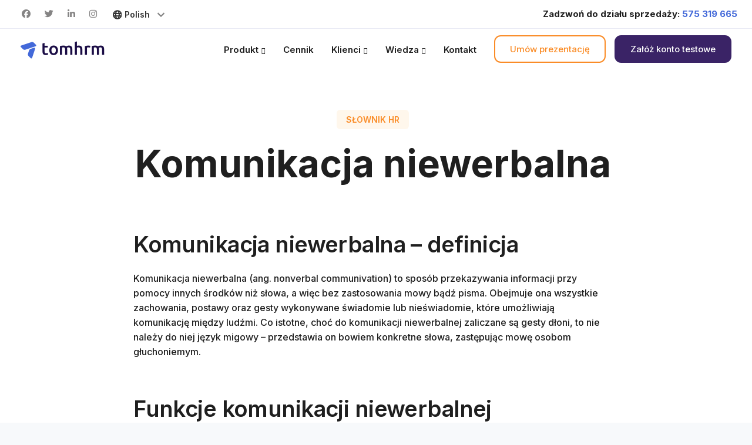

--- FILE ---
content_type: text/html; charset=UTF-8
request_url: https://tomhrm.com/slownik-hr/komunikacja-niewerbalna/
body_size: 12827
content:
<!DOCTYPE html><html lang="pl-PL"
 prefix="og: https://ogp.me/ns#" ><head><script>(function(w,i,g){w[g]=w[g]||[];if(typeof w[g].push=='function')w[g].push(i)})
(window,'GTM-PLJPB8J','google_tags_first_party');</script><script>(function(w,d,s,l){w[l]=w[l]||[];(function(){w[l].push(arguments);})('set', 'developer_id.dYzg1YT', true);
		w[l].push({'gtm.start':new Date().getTime(),event:'gtm.js'});var f=d.getElementsByTagName(s)[0],
		j=d.createElement(s);j.async=true;j.src='/b758/';
		f.parentNode.insertBefore(j,f);
		})(window,document,'script','dataLayer');</script><meta charset="UTF-8"><meta name="viewport" content="width=device-width, initial-scale=1.0" /><meta http-equiv="X-UA-Compatible" content="IE=edge"><meta name=“facebook-domain-verification” content=“bj90oo852zg1vccx1nukzhav1f8hyi” /><script src="/cdn-cgi/scripts/7d0fa10a/cloudflare-static/rocket-loader.min.js" data-cf-settings="71ae7374c8dc0db1d2902ffd-|49"></script><link rel="stylesheet" media="print" onload="this.onload=null;this.media='all';" id="ao_optimized_gfonts" href="https://fonts.googleapis.com/css?family=Open+Sans%3A300%2C400%2C600%2C700%26subset%3Dlatin-ext%7CInter:italic00,200,300,400,500,600,700&amp;display=swap" /><link rel="preload" href="/assets/fontawesome-pro-6.7.2/webfonts/fa-light-300.woff2" as="font" type="font/woff2" crossorigin><link rel="preload" href="/assets/fontawesome-pro-6.7.2/webfonts/fa-regular-400.woff2" as="font" type="font/woff2" crossorigin><link rel="preload" href="/assets/fontawesome-pro-6.7.2/webfonts/fa-brands-400.woff2" as="font" type="font/woff2" crossorigin><link rel="preload" href="https://s3-eu-west-1.amazonaws.com/media-wp-tomhrm/wp-content/uploads/2025/10/27235705/system_HR_tomHRM.webp" as="image" fetchpriority="high"><meta name="theme-color" content="#3a2366" /><link rel="profile" href="http://gmpg.org/xfn/11"><link href="https://s3-eu-west-1.amazonaws.com/media-wp-tomhrm/wp-content/uploads/2023/07/31160745/favicon-1.ico" rel="icon"><link rel="pingback" href="https://tomhrm.com/xmlrpc.php" /><link media="all" href="https://tomhrm.com/wp-content/cache/autoptimize/autoptimize_cd6a005dc8e4ae01e19e65d3d541b91c.php" rel="stylesheet" /><title>Komunikacja niewerbalna - Słownik pojęć i zagadnień HR</title><meta name="description" content="Komunikacja niewerbalna (ang. nonverbal communivation) to sposób przekazywania informacji przy pomocy innych środków niż słowa."/><meta name="robots" content="max-snippet:-1, max-image-preview:large, max-video-preview:-1"/><meta name="google-site-verification" content="AILIxniGyJY-zMumqOqatbPoOUJJ3sUWGSnAzdkrJYw" /><link rel="canonical" href="https://tomhrm.com/slownik-hr/komunikacja-niewerbalna/" /><meta property="og:site_name" content="HR Software - tomHRM" /><meta property="og:type" content="article" /><meta property="og:title" content="Komunikacja niewerbalna - Słownik pojęć i zagadnień HR" /><meta property="og:description" content="Komunikacja niewerbalna (ang. nonverbal communivation) to sposób przekazywania informacji przy pomocy innych środków niż słowa." /><meta property="og:url" content="https://tomhrm.com/slownik-hr/komunikacja-niewerbalna/" /><meta property="og:image" content="https://s3-eu-west-1.amazonaws.com/media-wp-tomhrm/wp-content/uploads/2019/11/03235430/hr_software_tomhrm.png" /><meta property="og:image:secure_url" content="https://s3-eu-west-1.amazonaws.com/media-wp-tomhrm/wp-content/uploads/2019/11/03235430/hr_software_tomhrm.png" /><meta property="article:published_time" content="2023-03-05T07:00:32Z" /><meta property="article:modified_time" content="2025-07-18T05:36:25Z" /><meta property="article:publisher" content="https://www.facebook.com/tomhrm/" /><meta name="twitter:card" content="summary" /><meta name="twitter:site" content="@tomhrm_com" /><meta name="twitter:domain" content="tomhrm.com" /><meta name="twitter:title" content="Komunikacja niewerbalna - Słownik pojęć i zagadnień HR" /><meta name="twitter:description" content="Komunikacja niewerbalna (ang. nonverbal communivation) to sposób przekazywania informacji przy pomocy innych środków niż słowa." /><meta name="twitter:image" content="https://s3-eu-west-1.amazonaws.com/media-wp-tomhrm/wp-content/uploads/2019/11/03235430/hr_software_tomhrm.png" /><link rel='dns-prefetch' href='//www.google.com' /><link rel='dns-prefetch' href='//s.w.org' /><link href='https://s3-eu-west-1.amazonaws.com' rel='preconnect' /><link href='https://fonts.gstatic.com' crossorigin='anonymous' rel='preconnect' /><link rel="alternate" type="application/rss+xml" title="tomHRM &raquo; Kanał z wpisami" href="https://tomhrm.com/feed/" /><link rel="alternate" type="application/rss+xml" title="tomHRM &raquo; Kanał z komentarzami" href="https://tomhrm.com/comments/feed/" /> <script type="71ae7374c8dc0db1d2902ffd-text/javascript" src='https://tomhrm.com/wp-includes/js/jquery/jquery.js?ver=1.12.4'></script> <link rel='https://api.w.org/' href='https://tomhrm.com/wp-json/' /><link rel="EditURI" type="application/rsd+xml" title="RSD" href="https://tomhrm.com/xmlrpc.php?rsd" /><link rel="wlwmanifest" type="application/wlwmanifest+xml" href="https://tomhrm.com/wp-includes/wlwmanifest.xml" /><link rel='prev' title='Klasyfikowanie stanowisk' href='https://tomhrm.com/slownik-hr/klasyfikowanie-stanowisk/' /><link rel='next' title='HR Business Partner' href='https://tomhrm.com/slownik-hr/hr-business-partner/' /><link rel='shortlink' href='https://tomhrm.com/?p=24005' /><link rel="alternate" type="application/json+oembed" href="https://tomhrm.com/wp-json/oembed/1.0/embed?url=https%3A%2F%2Ftomhrm.com%2Fslownik-hr%2Fkomunikacja-niewerbalna%2F" /><link rel="alternate" type="text/xml+oembed" href="https://tomhrm.com/wp-json/oembed/1.0/embed?url=https%3A%2F%2Ftomhrm.com%2Fslownik-hr%2Fkomunikacja-niewerbalna%2F&#038;format=xml" /><meta name="generator" content="Powered by WPBakery Page Builder - drag and drop page builder for WordPress."/> <!--[if lte IE 9]><link rel="stylesheet" type="text/css" href="https://tomhrm.com/wp-content/plugins/js_composer/assets/css/vc_lte_ie9.min.css" media="screen"><![endif]-->  <script type="application/ld+json" class="saswp-schema-markup-output">[{"@context":"https://schema.org","@type":"BreadcrumbList","@id":"https://tomhrm.com/slownik-hr/komunikacja-niewerbalna/#breadcrumb","itemListElement":[{"@type":"ListItem","position":1,"item":{"@id":"https://tomhrm.com","name":"tomHRM"}},{"@type":"ListItem","position":2,"item":{"@id":"https://tomhrm.com/slownik-hr/","name":"Słownik pojęć i zagadnień HR"}},{"@type":"ListItem","position":3,"item":{"@id":"https://tomhrm.com/wiedza-hr/","name":"Wiedza HR"}},{"@type":"ListItem","position":4,"item":{"@id":"https://tomhrm.com/slownik-hr/komunikacja-niewerbalna/","name":"Komunikacja niewerbalna"}}]},

{"@context":"https://schema.org","@type":"FAQPage","@id":"https://tomhrm.com/slownik-hr/komunikacja-niewerbalna/#FAQPage","headline":"","keywords":"","datePublished":"","dateModified":"","dateCreated":"","author":{"@type":"Organization","name":"tomHRM"},"mainEntity":[{"@type":"Question","name":"Czym jest klasyfikacja Knappa? ","acceptedAnswer":{"@type":"Answer","text":"\r\nKlasyfikacja Knappa to system kategoryzacji komunikacji niewerbalnej opracowany przez Marka Knappa, który dzieli zachowania niewerbalne na siedem głównych kategorii: kinezyka (ruchy ciała), proksemika (użycie przestrzeni), dotyk (haptyka), parajęzyk (cechy głosu), wygląd fizyczny, artefakty (przedmioty) oraz chronemika (użycie czasu). System ten pomaga w systematycznej analizie i zrozumieniu różnorodnych form komunikacji niewerbalnej."}},{"@type":"Question","name":"Co to jest komunikacja niewerbalna?","acceptedAnswer":{"@type":"Answer","text":"Komunikacja niewerbalna (ang. nonverbal communivation) to sposób przekazywania informacji przy pomocy innych środków niż słowa, a więc bez zastosowania mowy bądź pisma. "}},{"@type":"Question","name":"Jakie są funkcje komunikacji niewerbalnej?","acceptedAnswer":{"@type":"Answer","text":"uzupełnia i wzmacnia komunikaty werbalne (np. gest wskazujący kierunek), zastępuje słowa (np. kiwanie głową na \"tak\"), reguluje przebieg rozmowy (np. kontakt wzrokowy sygnalizujący chęć zabrania głosu) oraz wyraża emocje i postawy interpersonalne. Dodatkowo buduje relacje poprzez okazywanie bliskości lub dystansu oraz dostarcza informacji o tożsamości i statusie społecznym nadawcy."}}],"image":{"@type":"ImageObject","@id":"https://tomhrm.com/slownik-hr/komunikacja-niewerbalna/#primaryimage","url":"https://s3-eu-west-1.amazonaws.com/media-wp-tomhrm/wp-content/uploads/2021/05/25223345/logo_tomhrm132x132.jpg","width":"132","height":"132"}},

{"@context":"https://schema.org","@type":"CreativeWork","@id":"https://tomhrm.com/slownik-hr/komunikacja-niewerbalna/#CreativeWork","url":"https://tomhrm.com/slownik-hr/komunikacja-niewerbalna/","inLanguage":"pl-PL","mainEntityOfPage":"https://tomhrm.com/slownik-hr/komunikacja-niewerbalna/","headline":"Komunikacja niewerbalna","description":"Komunikacja niewerbalna (ang. nonverbal communivation) to sposób przekazywania informacji przy pomocy innych środków niż słowa, a więc bez zastosowania mowy bądź pisma.","articleBody":"Komunikacja niewerbalna – definicja  Komunikacja niewerbalna (ang. nonverbal communivation) to sposób przekazywania informacji przy pomocy innych środków niż słowa, a więc bez zastosowania mowy bądź pisma. Obejmuje ona wszystkie zachowania, postawy oraz gesty wykonywane świadomie lub nieświadomie, które umożliwiają komunikację między ludźmi. Co istotne, choć do komunikacji niewerbalnej zaliczane są gesty dłoni, to nie należy do niej język migowy – przedstawia on bowiem konkretne słowa, zastępując mowę osobom głuchoniemym.  Funkcje komunikacji niewerbalnej  Jedną z najpopularniejszych metod klasyfikacji funkcji komunikacji niewerbalnej jest klasyfikacja Knappa:     \tPowtarzanie – komunikat niewerbalny ma za zadanie przekazać tę samą informację, którą zawiera wypowiedź słowna (np. kiwanie głową podczas mówienia „tak, tak”).   \tZastępowanie – sygnał bezsłowny całkowicie zastępuje informację słowną lub pisemną (np. ruszanie głową na boki zamiast powiedzenia „nie”).   \tRegulowanie – komunikaty mają za zadanie regulować i usprawniać rozmowę (np. podniesienie otwartej dłoni na znak „stop” jako sygnał braku chęci kontynuowania konwersacji).   \tAkcentowanie – sygnały podkreślające znaczenie wypowiadanych słów (np. pokazanie palca wskazującego podczas mówienia „co więcej…”).   \tMaskowanie – zachowanie mające ukryć prawdziwe myśli, uczucia czy nastawienie wobec rozmówcy (np. wymuszenie uśmiechu połączone z ekspresyjną intonacją głosu celem zatuszowania smutku).    Rodzaje komunikacji niewerbalnej  Na komunikację niewerbalną składa się ogromna liczba sygnałów (komunikatów niewerbalnych), które można podzielić na różne kategorie. Najczęściej jest stosowany podział ze względu na formę przekazywania komunikatu:     \tMimika twarzy – grymas ust, ruchy brwi, marszczenie czoła czy rozszerzenie dziurek w nosie to elementy komunikacji niewerbalnej, które można bardzo łatwo zaobserwować. Mimika to istotne źródło informacji o emocjach towarzyszących człowiekowi w trakcie mówienia lub przekazywanych bez słów.   \tRuchy oczu – przewracanie oczami, mrużenie powiek, częstotliwość mrugania, kierunek patrzenia, długość kontaktu wzrokowego czy reakcje źrenic mogą informować o nastawieniu do widzianej osoby/rozmówcy lub nastroju.   \tGestykulacja – inaczej: pantomimika. Ta grupa komunikatów niewerbalnych obejmuje ruchy wykonywane dłońmi (np. stresowe zaciskanie pięści), głową (np. potwierdzające skinięcie) i innymi częściami ciała (np. nerwowe poruszanie kolanem w trakcie siedzenia). Ekspresję pantomimiczną dzieli się dodatkowo na:     \temblematy – gesty, które zastępują jakieś słowo lub wypowiedź, np. pokazanie środkowego palca lub uniesienie kciuka w górę,   \tregulatory – gesty używane do regulacji i usprawnienia rozmowy, np. brak reakcji na powitalne wyciągnięcie dłoni, które świadczy o niechęci do prowadzenia dialogu lub odwrotnie, przyjazne podanie dłoni,   \tilustratory – gesty mające ilustrować wypowiedź, np. oddalenie od siebie dłoni, żeby pokazać wielkość omawianego przedmiotu lub wskazanie palcem kierunku podczas wskazywania trasy,   \tadaptory – gesty, które pomagają przystosować się do sytuacji albo poradzić sobie z emocjami, np. pocieranie się po karku jako oznaka frustracji albo gryzienie ołówka, które ma pomóc skupić myśli.       \tPostawa ciała – założenie rąk na piersi, rozszerzenie kolan w trakcie siedzenia czy skulone ramiona to zaledwie część z wielu komunikatów niewerbalnych, które mogą być wysyłane poprzez ustawienie ciała w trakcie siedzenia, stania i leżenia. Świadczą o nastawieniu do drugiej osoby, pewności siebie, samoakceptacji, nastroju i aktualnych emocjach.   \tParalingwistyka – nazywana również parajęzykiem. To dźwiękowe składniki wypowiedzi, które zdradzają emocje towarzyszące podczas mówienia, nastawienie do rozmówcy, a także poziom kompetencji czy przygotowania do rozmowy. Paralingwistyczna komunikacja niewerbalna obejmuje:     \tintonację – ton i modulację głosu,   \tartykulację – czyli sposób kształtowania dźwięków i łączenia słów,   \ttempo mówienia,   \trytmikę – więc akcentowanie wyrazów,   \tgłośność wypowiedzi – lub poszczególnych słów,   \tdźwięki nieartykułowane – takie jak pomruki (mhm…), westchnięcia (ehhh…), czy zająknięcia (yyyy…).       \tDotyk – przy pomocy dotykania innej osoby można ujawniać nastawienie do niej, przekazywać jej informacje i okazywać emocje. Przykładami dotykowej komunikacji niewerbalnej jest pogłaskanie po policzku, splecenie dłoni czy poklepanie po ramieniu.   \tStan fizjologiczny – rumienienie się podczas rozmowy, załzawienie oczy czy zwiększona potliwość to jedne z komunikatów interpersonalnych, które świadczą o emocjach.   \tDystans – odległościowa komunikacja niewerbalna obejmuje przestrzeń, którą zachowują między sobą rozmówcy. Zbliżanie się do drugiej osoby może świadczyć o przyjaznych bądź romantycznych zamiarach, ale również przeciwnie – oznaczać wrogość i przygotowanie do ataku fizycznego. Z kolei zachowywanie większego odstępu może sygnalizować niepewność czy niechęć.   \tCzynniki personalne – zapach, makijaż czy ubiór również są formą komunikacji niewerbalnej. Zastosowanie perfum bazujących na ulubionym zapach drugiej osoby może być dla niej informacją o zamiarach romantycznych, a biznesowy strój założony na spotkanie – o potrzebie utrzymania znajomości na poziomie zawodowym. Wygląd fizyczny może również zdradzać dane na temat usposobienia danej osoby, jej statusu społecznego czy przekonań.   \tOrganizacja przestrzeni – element, na który składa się wiele czynników, takich jak kąt ustawienia krzeseł rozmówców, tło muzyczne, postawienie między rozmówcami biurka lub zamocowanie plexi czy wybór miejsca na spotkanie (np. miejsce publiczne pełne innych ludzi, ustronny kąt w restauracji o słabym oświetleniu, park, sala konferencyjna, etc.).","keywords":"","datePublished":"2023-03-05T09:00:32+01:00","dateModified":"2025-07-18T09:36:25+02:00","author":{"@type":"Person","name":"admin","description":"","url":"https://tomhrm.com/author/admin/","sameAs":[],"image":{"@type":"ImageObject","url":"https://secure.gravatar.com/avatar/562a95646dc2f3a28fe0a1a1b4637de0?s=96&d=mm&r=g","height":96,"width":96}},"editor":{"@type":"Person","name":"admin","description":"","url":"https://tomhrm.com/author/admin/","sameAs":[],"image":{"@type":"ImageObject","url":"https://secure.gravatar.com/avatar/562a95646dc2f3a28fe0a1a1b4637de0?s=96&d=mm&r=g","height":96,"width":96}},"publisher":{"@type":"Organization","name":"tomHRM","url":"https://tomhrm.com","logo":{"@type":"ImageObject","url":"https://s3-eu-west-1.amazonaws.com/media-wp-tomhrm/wp-content/uploads/2021/05/25223345/logo_tomhrm132x132.jpg","width":"132","height":"132"}},"image":{"@type":"ImageObject","@id":"https://tomhrm.com/slownik-hr/komunikacja-niewerbalna/#primaryimage","url":"https://s3-eu-west-1.amazonaws.com/media-wp-tomhrm/wp-content/uploads/2021/05/25223345/logo_tomhrm132x132.jpg","width":"132","height":"132"}},

{"@context":"https://schema.org","@type":"NewsArticle","@id":"https://tomhrm.com/slownik-hr/komunikacja-niewerbalna/#newsarticle","url":"https://tomhrm.com/slownik-hr/komunikacja-niewerbalna/","headline":"Komunikacja niewerbalna","mainEntityOfPage":"https://tomhrm.com/slownik-hr/komunikacja-niewerbalna/","datePublished":"2023-03-05T09:00:32+01:00","dateModified":"2025-07-18T09:36:25+02:00","description":"Komunikacja niewerbalna (ang. nonverbal communivation) to sposób przekazywania informacji przy pomocy innych środków niż słowa, a więc bez zastosowania mowy bądź pisma.","articleSection":"Wiedza HR","articleBody":"Komunikacja niewerbalna – definicja  Komunikacja niewerbalna (ang. nonverbal communivation) to sposób przekazywania informacji przy pomocy innych środków niż słowa, a więc bez zastosowania mowy bądź pisma. Obejmuje ona wszystkie zachowania, postawy oraz gesty wykonywane świadomie lub nieświadomie, które umożliwiają komunikację między ludźmi. Co istotne, choć do komunikacji niewerbalnej zaliczane są gesty dłoni, to nie należy do niej język migowy – przedstawia on bowiem konkretne słowa, zastępując mowę osobom głuchoniemym.  Funkcje komunikacji niewerbalnej  Jedną z najpopularniejszych metod klasyfikacji funkcji komunikacji niewerbalnej jest klasyfikacja Knappa:     \tPowtarzanie – komunikat niewerbalny ma za zadanie przekazać tę samą informację, którą zawiera wypowiedź słowna (np. kiwanie głową podczas mówienia „tak, tak”).   \tZastępowanie – sygnał bezsłowny całkowicie zastępuje informację słowną lub pisemną (np. ruszanie głową na boki zamiast powiedzenia „nie”).   \tRegulowanie – komunikaty mają za zadanie regulować i usprawniać rozmowę (np. podniesienie otwartej dłoni na znak „stop” jako sygnał braku chęci kontynuowania konwersacji).   \tAkcentowanie – sygnały podkreślające znaczenie wypowiadanych słów (np. pokazanie palca wskazującego podczas mówienia „co więcej…”).   \tMaskowanie – zachowanie mające ukryć prawdziwe myśli, uczucia czy nastawienie wobec rozmówcy (np. wymuszenie uśmiechu połączone z ekspresyjną intonacją głosu celem zatuszowania smutku).    Rodzaje komunikacji niewerbalnej  Na komunikację niewerbalną składa się ogromna liczba sygnałów (komunikatów niewerbalnych), które można podzielić na różne kategorie. Najczęściej jest stosowany podział ze względu na formę przekazywania komunikatu:     \tMimika twarzy – grymas ust, ruchy brwi, marszczenie czoła czy rozszerzenie dziurek w nosie to elementy komunikacji niewerbalnej, które można bardzo łatwo zaobserwować. Mimika to istotne źródło informacji o emocjach towarzyszących człowiekowi w trakcie mówienia lub przekazywanych bez słów.   \tRuchy oczu – przewracanie oczami, mrużenie powiek, częstotliwość mrugania, kierunek patrzenia, długość kontaktu wzrokowego czy reakcje źrenic mogą informować o nastawieniu do widzianej osoby/rozmówcy lub nastroju.   \tGestykulacja – inaczej: pantomimika. Ta grupa komunikatów niewerbalnych obejmuje ruchy wykonywane dłońmi (np. stresowe zaciskanie pięści), głową (np. potwierdzające skinięcie) i innymi częściami ciała (np. nerwowe poruszanie kolanem w trakcie siedzenia). Ekspresję pantomimiczną dzieli się dodatkowo na:     \temblematy – gesty, które zastępują jakieś słowo lub wypowiedź, np. pokazanie środkowego palca lub uniesienie kciuka w górę,   \tregulatory – gesty używane do regulacji i usprawnienia rozmowy, np. brak reakcji na powitalne wyciągnięcie dłoni, które świadczy o niechęci do prowadzenia dialogu lub odwrotnie, przyjazne podanie dłoni,   \tilustratory – gesty mające ilustrować wypowiedź, np. oddalenie od siebie dłoni, żeby pokazać wielkość omawianego przedmiotu lub wskazanie palcem kierunku podczas wskazywania trasy,   \tadaptory – gesty, które pomagają przystosować się do sytuacji albo poradzić sobie z emocjami, np. pocieranie się po karku jako oznaka frustracji albo gryzienie ołówka, które ma pomóc skupić myśli.       \tPostawa ciała – założenie rąk na piersi, rozszerzenie kolan w trakcie siedzenia czy skulone ramiona to zaledwie część z wielu komunikatów niewerbalnych, które mogą być wysyłane poprzez ustawienie ciała w trakcie siedzenia, stania i leżenia. Świadczą o nastawieniu do drugiej osoby, pewności siebie, samoakceptacji, nastroju i aktualnych emocjach.   \tParalingwistyka – nazywana również parajęzykiem. To dźwiękowe składniki wypowiedzi, które zdradzają emocje towarzyszące podczas mówienia, nastawienie do rozmówcy, a także poziom kompetencji czy przygotowania do rozmowy. Paralingwistyczna komunikacja niewerbalna obejmuje:     \tintonację – ton i modulację głosu,   \tartykulację – czyli sposób kształtowania dźwięków i łączenia słów,   \ttempo mówienia,   \trytmikę – więc akcentowanie wyrazów,   \tgłośność wypowiedzi – lub poszczególnych słów,   \tdźwięki nieartykułowane – takie jak pomruki (mhm…), westchnięcia (ehhh…), czy zająknięcia (yyyy…).       \tDotyk – przy pomocy dotykania innej osoby można ujawniać nastawienie do niej, przekazywać jej informacje i okazywać emocje. Przykładami dotykowej komunikacji niewerbalnej jest pogłaskanie po policzku, splecenie dłoni czy poklepanie po ramieniu.   \tStan fizjologiczny – rumienienie się podczas rozmowy, załzawienie oczy czy zwiększona potliwość to jedne z komunikatów interpersonalnych, które świadczą o emocjach.   \tDystans – odległościowa komunikacja niewerbalna obejmuje przestrzeń, którą zachowują między sobą rozmówcy. Zbliżanie się do drugiej osoby może świadczyć o przyjaznych bądź romantycznych zamiarach, ale również przeciwnie – oznaczać wrogość i przygotowanie do ataku fizycznego. Z kolei zachowywanie większego odstępu może sygnalizować niepewność czy niechęć.   \tCzynniki personalne – zapach, makijaż czy ubiór również są formą komunikacji niewerbalnej. Zastosowanie perfum bazujących na ulubionym zapach drugiej osoby może być dla niej informacją o zamiarach romantycznych, a biznesowy strój założony na spotkanie – o potrzebie utrzymania znajomości na poziomie zawodowym. Wygląd fizyczny może również zdradzać dane na temat usposobienia danej osoby, jej statusu społecznego czy przekonań.   \tOrganizacja przestrzeni – element, na który składa się wiele czynników, takich jak kąt ustawienia krzeseł rozmówców, tło muzyczne, postawienie między rozmówcami biurka lub zamocowanie plexi czy wybór miejsca na spotkanie (np. miejsce publiczne pełne innych ludzi, ustronny kąt w restauracji o słabym oświetleniu, park, sala konferencyjna, etc.).","keywords":"","name":"Komunikacja niewerbalna","thumbnailUrl":"","wordCount":"730","timeRequired":"PT3M14S","mainEntity":{"@type":"WebPage","@id":"https://tomhrm.com/slownik-hr/komunikacja-niewerbalna/"},"author":{"@type":"Person","name":"admin","description":"","url":"https://tomhrm.com/author/admin/","sameAs":[],"image":{"@type":"ImageObject","url":"https://secure.gravatar.com/avatar/562a95646dc2f3a28fe0a1a1b4637de0?s=96&d=mm&r=g","height":96,"width":96}},"editor":{"@type":"Person","name":"admin","description":"","url":"https://tomhrm.com/author/admin/","sameAs":[],"image":{"@type":"ImageObject","url":"https://secure.gravatar.com/avatar/562a95646dc2f3a28fe0a1a1b4637de0?s=96&d=mm&r=g","height":96,"width":96}},"publisher":{"@type":"Organization","name":"tomHRM","url":"https://tomhrm.com","logo":{"@type":"ImageObject","url":"https://s3-eu-west-1.amazonaws.com/media-wp-tomhrm/wp-content/uploads/2021/05/25223345/logo_tomhrm132x132.jpg","width":"132","height":"132"}},"speakable":{"@type":"SpeakableSpecification","xpath":["/html/head/title","/html/head/meta[@name='description']/@content"]},"image":{"@type":"ImageObject","@id":"https://tomhrm.com/slownik-hr/komunikacja-niewerbalna/#primaryimage","url":"https://s3-eu-west-1.amazonaws.com/media-wp-tomhrm/wp-content/uploads/2021/05/25223345/logo_tomhrm132x132.jpg","width":"132","height":"132"}}]</script> <noscript><style type="text/css">.wpb_animate_when_almost_visible { opacity: 1; }</style></noscript> </script></head><body class="glossary-template-default single single-glossary postid-24005 wpb-js-composer js-comp-ver-5.5.2 vc_responsive"> <noscript><iframe src="https://www.googletagmanager.com/ns.html?id=GTM-PLJPB8J" height="0" width="0" style="display:none;visibility:hidden"></iframe></noscript><nav class="navbar navbar-default navbar-fixed-top   with-topbar with-topbar-sticky              " ><div class="topbar second-template"><div class="container"><div class="topbar-contact"><p class="topbar-phone topbar-phone-lg "> Zadzwoń do działu sprzedaży: <a href="tel:575 319 665" class="call-to-sales-link">575 319 665</a></p></div><div class="topbar-socials"><ul class="redux-social-media-list clearfix"><li style="list-style: none;"><a target='_blank' href='https://www.facebook.com/tomhrm/' title='Facebook'><i class="fa fa-facebook" style='color:rgb(133, 132, 132);background-color:transparent;' title=""></i></a></li><li style="list-style: none;"><a target='_blank' href='https://twitter.com/tomhrm_com' title='Twitter'><i class="fa fa-twitter" style='color:rgb(133, 132, 132);background-color:transparent;' title=""></i></a></li><li style="list-style: none;"><a target='_blank' href='https://www.linkedin.com/company/18053528' title='LinkedIn'><i class="fa fa-linkedin" style='color:rgb(133, 132, 132);background-color:transparent;' title=""></i></a></li><li style="list-style: none;"><a target='_blank' href='https://www.instagram.com/tomhrmcom/' title='Instagram'><i class="fa fa-instagram" style='color:rgb(133, 132, 132);background-color:transparent;' title=""></i></a></li></ul></div><div class="topbar-globe"> <i class="fa fa-globe"></i></div><div class="custom-language-switcher wpcf7"> <select name="locale-switcher" aria-label="Language" class="wpcf7-form-control wpcf7-select switcher-select" aria-required="true" aria-invalid="false"><option selected="selected" value="Polish" data-url="https://tomhrm.com/slownik-hr/komunikacja-niewerbalna/">Polish</option><option  value="English" data-url="https://tomhrm.com/en/">English</option> </select></div></div></div><div class="menubar"><div class="container"><div id="logo"> <a class="logo" href="https://tomhrm.com"> <img class="fixed-logo"  src="https://s3-eu-west-1.amazonaws.com/media-wp-tomhrm/wp-content/uploads/2023/07/26144837/tomhrm_logo_color.png"  width="px" alt="tomHRM" /> </a></div><div class="navbar-header page-scroll"> <button type="button" class="navbar-toggle" data-toggle="collapse" data-target="#main-menu"> <span class="icon-bar"></span> <span class="icon-bar"></span> <span class="icon-bar"></span> </button><div class="mobile-cart"></div></div><div id="main-menu" class="collapse navbar-collapse  navbar-right"><ul id="menu-topmenu-pl" class="nav navbar-nav"><li id="menu-item-17253" class="dropdown-custom menu-item menu-item-type-custom menu-item-object-custom menu-item-has-children menu-item-17253 dropdown"><a title="System dla HR" href="https://tomhrm.com/system-dla-hr/"><span class="glyphicon System dla HR"></span>&nbsp;Produkt</a><ul role="menu" class=" dropdown-menu"><div id="product-menu-container"><div class="menu-container-grid"><div class="menu-grid"><div class="product-menu-header"><p class="product-menu-header-title">Nowoczesne narzędzia HR w jednym miejscu.</p></div><div class="menu-category time-management"><div class="category-title">Zarządzanie czasem</div><div class="menu-items"> <a class="menu-item" href="/elektroniczne-wnioski-urlopowe/"><div class="menu-item-icon"> <i class="fa-brands fa-fly module-icon"></i></div><div class="menu-item-content"><div class="menu-item-title">Elektroniczne wnioski urlopowe</div><div class="menu-item-subtitle">Zatwierdzaj wnioski online w jednym miejscu</div></div> </a> <a class="menu-item" href="/ewidencja-czasu-pracy/"><div class="menu-item-icon"> <i class="far fa-stopwatch module-icon"></i></div><div class="menu-item-content"><div class="menu-item-title">Ewidencja czasu pracy</div><div class="menu-item-subtitle">Rejestruj czas pracy zgodnie z prawem</div></div> </a> <a class="menu-item" href="/program-delegacje-online/"><div class="menu-item-icon"> <i class="far fa-location-arrow module-icon"></i></div><div class="menu-item-content"><div class="menu-item-title">Delegacje</div><div class="menu-item-subtitle">Rozliczaj delegacje szybko i bezbłędnie</div></div> </a> <a class="menu-item" href="/grafiki-czasu-pracy/"><div class="menu-item-icon"> <i class="far fa-calendar-days module-icon"></i></div><div class="menu-item-content"><div class="menu-item-title">Grafiki czasu pracy</div><div class="menu-item-subtitle">Twórz i udostępniaj grafiki w kilka minut</div></div> </a></div></div><div class="menu-category recruitment"><div class="category-title">Rekrutacja & onboarding</div><div class="menu-items"> <a class="menu-item" href="/system-ats/"><div class="menu-item-icon"> <i class="far fa-star module-icon"></i></div><div class="menu-item-content"><div class="menu-item-title">System rekrutacyjny ATS</div><div class="menu-item-subtitle">Usprawniaj rekrutację od ogłoszenia do zatrudnienia</div></div> </a> <a class="menu-item" href="/bezplatny-system-ats-do-rekrutacji/"><div class="menu-item-icon"> <i class="far fa-star module-icon"></i></div><div class="menu-item-content"><div class="menu-item-title">Bezpłatny ATS</div><div class="menu-item-subtitle">Zacznij rekrutować bez opłat</div></div> </a> <a class="menu-item" href="/onboarding-pracownikow/"><div class="menu-item-icon" style="width: 22px;"> <i class="far fa-map-marker-alt module-icon"></i></div><div class="menu-item-content"><div class="menu-item-title">Onboarding</div><div class="menu-item-subtitle">Wdrażaj nowych pracowników krok po kroku</div></div> </a></div></div><div class="menu-category employee-development"><div class="category-title">Rozwój pracowników</div><div class="menu-items"> <a class="menu-item" href="/okresowa-ocena-pracownicza/"><div class="menu-item-icon"> <i class="far fa-draw-circle module-icon"></i></div><div class="menu-item-content"><div class="menu-item-title">Oceny pracownicze</div><div class="menu-item-subtitle">Oceniaj kompetencje i wyniki zespołu</div></div> </a> <a class="menu-item" href="/instant-feedback/"><div class="menu-item-icon"> <i class="far fa-message-dots module-icon"></i></div><div class="menu-item-content"><div class="menu-item-title">Instant Feedback</div><div class="menu-item-subtitle">Doceniaj na bieżąco</div></div> </a> <a class="menu-item" href="/okr-zarzadzanie-celami/"><div class="menu-item-icon"> <i class="far fa-dot-circle module-icon"></i></div><div class="menu-item-content"><div class="menu-item-title">Cele</div><div class="menu-item-subtitle">Wyznaczaj i monitoruj cele zespołu</div></div> </a> <a class="menu-item" href="/spotkania-1-na-1/"><div class="menu-item-icon"> <i class="far fa-comments-alt module-icon"></i></div><div class="menu-item-content"><div class="menu-item-title">Spotkania 1 na 1</div><div class="menu-item-subtitle">Regularne rozmowy z podwładnymi</div></div> </a> <a class="menu-item" href="/aplikacja-do-zarzadzania-szkoleniami-w-dziale-hr/"><div class="menu-item-icon"> <i class="far fa-users-class module-icon"></i></div><div class="menu-item-content"><div class="menu-item-title">Szkolenia</div><div class="menu-item-subtitle">Zarządzaj rozwojem i budżetem</div></div> </a> <a class="menu-item" href="/ankiety-dla-pracownikow/"><div class="menu-item-icon"> <i class="far fa-chart-bar module-icon"></i></div><div class="menu-item-content"><div class="menu-item-title">Ankiety i testy</div><div class="menu-item-subtitle">Ankiety, NPS, testy wiedzy</div></div> </a></div></div><div class="menu-category internal-processes"><div class="category-title">Workflow & komunikacja</div><div class="menu-items"> <a class="menu-item" href="/wnioski-pracownicze/"><div class="menu-item-icon"> <i class="far fa-inbox module-icon"></i></div><div class="menu-item-content"><div class="menu-item-title">Wnioski firmowe</div><div class="menu-item-subtitle">Automatyzuj obieg wniosków</div></div> </a> <a class="menu-item" href="/intranet-dla-pracownikow/"><div class="menu-item-icon"> <i class="fa-regular fa-circle-wifi module-icon"></i></div><div class="menu-item-content"><div class="menu-item-title">Komunikacja wewnętrzna</div><div class="menu-item-subtitle">Aktywuj komunikacje w firmie</div></div> </a></div></div><div class="menu-category finance"><div class="category-title">Administracja & finanse</div><div class="menu-items"> <a class="menu-item" href="/obieg-faktur-kosztowych/"><div class="menu-item-icon"> <i class="fa-regular fa-file-invoice-dollar module-icon"></i></div><div class="menu-item-content"><div class="menu-item-title">Obieg faktur kosztowych</div><div class="menu-item-subtitle">Zatwierdzaj faktury szybciej niż kiedyś</div></div> </a> <a class="menu-item" href="/obsluga-zgloszen-sygnalistow/"><div class="menu-item-icon"> <i class="fa-regular fa-bell module-icon"></i></div><div class="menu-item-content"><div class="menu-item-title">Sygnaliści</div><div class="menu-item-subtitle">Obsługuj zgłoszenia zgodnie z prawem</div></div> </a> <a class="menu-item" href="/rejestr-umow/"><div class="menu-item-icon"> <i class="far fa-file-contract module-icon"></i></div><div class="menu-item-content"><div class="menu-item-title">Umowy firmowe</div><div class="menu-item-subtitle">Digitalizuj i przechowuj umowy</div></div> </a></div></div><div class="integration"><div class="category-title">Integracje</div><div class="logo-items"> <a class="logo-item" href="/integracja/"> <noscript><img src="https://lh3.googleusercontent.com/d_S5gxu_S1P6NR1gXeMthZeBzkrQMHdI5uvXrpn3nfJuXpCjlqhLQKH_hbOxTHxFhp5WugVOEcl4WDrv9rmKBDOMExhKU5KmmLFQVg" alt="google" /></noscript><img class="lazyload" src='data:image/svg+xml,%3Csvg%20xmlns=%22http://www.w3.org/2000/svg%22%20viewBox=%220%200%20210%20140%22%3E%3C/svg%3E' data-src="https://lh3.googleusercontent.com/d_S5gxu_S1P6NR1gXeMthZeBzkrQMHdI5uvXrpn3nfJuXpCjlqhLQKH_hbOxTHxFhp5WugVOEcl4WDrv9rmKBDOMExhKU5KmmLFQVg" alt="google" /> </a> <a class="logo-item" href="/integracja/"> <noscript><img src="https://s3-eu-west-1.amazonaws.com/media-wp-tomhrm/wp-content/uploads/2021/05/25214242/slack.png" alt="slack" /></noscript><img class="lazyload" src='data:image/svg+xml,%3Csvg%20xmlns=%22http://www.w3.org/2000/svg%22%20viewBox=%220%200%20210%20140%22%3E%3C/svg%3E' data-src="https://s3-eu-west-1.amazonaws.com/media-wp-tomhrm/wp-content/uploads/2021/05/25214242/slack.png" alt="slack" /> </a> <a class="logo-item" href="/integracja/"> <noscript><img src="https://s3-eu-west-1.amazonaws.com/media-wp-tomhrm/wp-content/uploads/2021/05/26000808/logo_microsoft365.png" alt="office" /></noscript><img class="lazyload" src='data:image/svg+xml,%3Csvg%20xmlns=%22http://www.w3.org/2000/svg%22%20viewBox=%220%200%20210%20140%22%3E%3C/svg%3E' data-src="https://s3-eu-west-1.amazonaws.com/media-wp-tomhrm/wp-content/uploads/2021/05/26000808/logo_microsoft365.png" alt="office" /> </a> <a class="logo-item logo-enova" href="/integracja/"> <noscript><img src="https://s3-eu-west-1.amazonaws.com/media-wp-tomhrm/wp-content/uploads/2025/04/10144250/integracja_enova365_system_tomhrm.webp" alt="enova365" /></noscript><img class="lazyload" src='data:image/svg+xml,%3Csvg%20xmlns=%22http://www.w3.org/2000/svg%22%20viewBox=%220%200%20210%20140%22%3E%3C/svg%3E' data-src="https://s3-eu-west-1.amazonaws.com/media-wp-tomhrm/wp-content/uploads/2025/04/10144250/integracja_enova365_system_tomhrm.webp" alt="enova365" /> </a><div class="logo-item see-all"> <a href="/integracja/"> Zobacz wszystkie <i class="fa fa-arrow-right"></i> </a></div></div></div></div><div class="function-box"><div class="menu-category menu-category-1"><div class="category-title">Funkcje platformy HR</div><div class="menu-items"> <a class="menu-item" href="/elektroniczna-kartoteka-pracownika/"><div class="menu-item-content"><div class="menu-item-title">Kartoteka pracownika</div></div> </a> <a class="menu-item" href="/struktura-organizacyjna-firmy/"><div class="menu-item-content"><div class="menu-item-title">Struktura organizacyjna</div></div> </a></div></div><div class="menu-category menu-category-2"><div class="menu-items arrow-links"> <a class="menu-item" href="/system-dla-hr/" style="justify-content: space-between;"><div class="menu-item-content"><div class="menu-item-title">Platforma HR</div></div> <i class="far fa-arrow-right"></i> </a> <a class="menu-item" href="/bezpieczenstwo/" style="justify-content: space-between;"><div class="menu-item-content"><div class="menu-item-title">Bezpieczeństwo</div></div> <i class="far fa-arrow-right"></i> </a> <a class="menu-item" href="/rodo/" style="justify-content: space-between;"><div class="menu-item-content"><div class="menu-item-title">Zgodność z RODO</div></div> <i class="far fa-arrow-right"></i> </a> <a href="/rejestracja-krok-1/" class="blue btn-free-trial btn-start-pricing"> Załóż konto testowe </a> <span class="btn-start-pricing-info">30 dni testów · Bez opłat i zobowiązań</span></div></div></div></div></div></li></li></li></li></li></li></li></li></li></li></li></li></li></li></li></li></li></ul></li><li id="menu-item-14533" class="menu-item menu-item-type-post_type menu-item-object-page menu-item-14533"><a title="Cennik" href="https://tomhrm.com/cennik/">Cennik</a></li><li id="menu-item-14527" class="menu-item menu-item-type-post_type menu-item-object-page menu-item-has-children menu-item-14527 dropdown"><a title="Klienci" href="https://tomhrm.com/klienci/">Klienci</a><ul role="menu" class=" dropdown-menu"><li id="menu-item-28942" class="menu-item menu-item-type-post_type menu-item-object-page menu-item-28942"><a title="Klienci" href="https://tomhrm.com/klienci/"><span class="glyphicon Klienci"></span>&nbsp;Klienci</a></li><li id="menu-item-26372" class="menu-item menu-item-type-custom menu-item-object-custom menu-item-26372"><a title="Case Studies" href="/case-study/">Case Studies</a></li><li id="menu-item-30834" class="menu-item menu-item-type-post_type menu-item-object-page menu-item-30834"><a title="Zespół Customer Success" href="https://tomhrm.com/customer-success/"><span class="glyphicon Zespół Customer Success"></span>&nbsp;Zespół Customer Success</a></li></ul></li><li id="menu-item-14559" class="menu-item menu-item-type-post_type menu-item-object-page current_page_parent menu-item-has-children menu-item-14559 dropdown"><a title="Wiedza" href="https://tomhrm.com/blog-hr/">Wiedza</a><ul role="menu" class=" dropdown-menu"><li id="menu-item-24431" class="menu-item menu-item-type-post_type menu-item-object-page current_page_parent menu-item-24431"><a title="Blog HR" href="https://tomhrm.com/blog-hr/"><span class="glyphicon Blog HR"></span>&nbsp;Blog HR</a></li><li id="menu-item-24429" class="menu-item menu-item-type-custom menu-item-object-custom menu-item-24429"><a title="Nowości w tomHRM" target="_blank" href="https://updates.tomhrm.com/">Nowości w tomHRM</a></li><li id="menu-item-31288" class="menu-item menu-item-type-custom menu-item-object-custom menu-item-31288"><a title="Centrum pomocy" href="https://support.tomhrm.com/">Centrum pomocy</a></li><li id="menu-item-30910" class="menu-item menu-item-type-post_type menu-item-object-page menu-item-30910"><a title="ROI w HR" href="https://tomhrm.com/roi-w-hr/">ROI w HR</a></li><li id="menu-item-24426" class="menu-item menu-item-type-custom menu-item-object-custom menu-item-24426"><a title="Słownik HR" href="/slownik-hr/">Słownik HR</a></li><li id="menu-item-24427" class="menu-item menu-item-type-post_type menu-item-object-page menu-item-24427"><a title="Integracje" href="https://tomhrm.com/integracja/">Integracje</a></li><li id="menu-item-24430" class="menu-item menu-item-type-custom menu-item-object-custom menu-item-24430"><a title="Dokumentacja API" target="_blank" href="https://tomhrm.gitbook.io/api-tomhrm/">Dokumentacja API</a></li></ul></li><li id="menu-item-24425" class="menu-item menu-item-type-post_type menu-item-object-page menu-item-24425"><a title="Kontakt" href="https://tomhrm.com/kontakt/">Kontakt</a></li></ul> <a class="modal-menu-item menu-item tt_button tt_primary_button btn_primary_color hover_outline_secondary" rel="nofollow" target="_self" href="/rejestracja-krok-1/?button=top">Załóż konto testowe</a> <a class="modal-menu-item menu-item tt_button top-menu-button top-menu-orange" rel="nofollow" target="_self" href="/umow-prezentacje-demo/">Umów prezentację</a></div></div></div></nav><div id="wrapper" class=" no-mobile-animation"><header class="entry-header blog-header with-topbar"><div class="row blog-page-heading blog-title-center"><div class="container"></div></div></header><div id="posts-content" class="container blog-single "><div class="col-xs-12 col-sm-12 col-md-8 col-lg-8 BlogFullWidth"><article id="post-24005" class="post-24005 glossary type-glossary status-publish hentry category-wiedza-hr"><div class="blog-single-content"><div class="single-post-breadcrumbs single-glossary-breadcrumbs text-center"> <a href="/slownik-hr/">Słownik HR</a></div><h1 class="blog-single-title quote">Komunikacja niewerbalna</h1><div class="blog-content"><h2>Komunikacja niewerbalna – definicja</h2><p>Komunikacja niewerbalna (ang. nonverbal communivation) to sposób przekazywania informacji przy pomocy innych środków niż słowa, a więc bez zastosowania mowy bądź pisma. Obejmuje ona wszystkie zachowania, postawy oraz gesty wykonywane świadomie lub nieświadomie, które umożliwiają komunikację między ludźmi. Co istotne, choć do komunikacji niewerbalnej zaliczane są gesty dłoni, to nie należy do niej język migowy – przedstawia on bowiem konkretne słowa, zastępując mowę osobom głuchoniemym.</p><h2>Funkcje komunikacji niewerbalnej</h2><p>Jedną z najpopularniejszych metod klasyfikacji funkcji komunikacji niewerbalnej jest klasyfikacja Knappa:</p><ul><li><strong>Powtarzanie</strong> – komunikat niewerbalny ma za zadanie przekazać tę samą informację, którą zawiera wypowiedź słowna (np. kiwanie głową podczas mówienia „tak, tak”).</li><li><strong>Zastępowanie</strong> – sygnał bezsłowny całkowicie zastępuje informację słowną lub pisemną (np. ruszanie głową na boki zamiast powiedzenia „nie”).</li><li><strong>Regulowanie</strong> – komunikaty mają za zadanie regulować i usprawniać rozmowę (np. podniesienie otwartej dłoni na znak „stop” jako sygnał braku chęci kontynuowania konwersacji).</li><li><strong>Akcentowanie</strong> – sygnały podkreślające znaczenie wypowiadanych słów (np. pokazanie palca wskazującego podczas mówienia „co więcej…”).</li><li><strong>Maskowanie</strong> – zachowanie mające ukryć prawdziwe myśli, uczucia czy nastawienie wobec rozmówcy (np. wymuszenie uśmiechu połączone z ekspresyjną intonacją głosu celem zatuszowania smutku).</li></ul><h2>Rodzaje komunikacji niewerbalnej</h2><p>Na komunikację niewerbalną składa się ogromna liczba sygnałów (komunikatów niewerbalnych), które można podzielić na różne kategorie. Najczęściej jest stosowany podział ze względu na formę przekazywania komunikatu:</p><ul><li><strong>Mimika twarzy</strong> – grymas ust, ruchy brwi, marszczenie czoła czy rozszerzenie dziurek w nosie to elementy komunikacji niewerbalnej, które można bardzo łatwo zaobserwować. Mimika to istotne źródło informacji o emocjach towarzyszących człowiekowi w trakcie mówienia lub przekazywanych bez słów.</li><li><strong>Ruchy oczu</strong> – przewracanie oczami, mrużenie powiek, częstotliwość mrugania, kierunek patrzenia, długość kontaktu wzrokowego czy reakcje źrenic mogą informować o nastawieniu do widzianej osoby/rozmówcy lub nastroju.</li><li><strong>Gestykulacja</strong> – inaczej: pantomimika. Ta grupa komunikatów niewerbalnych obejmuje ruchy wykonywane dłońmi (np. stresowe zaciskanie pięści), głową (np. potwierdzające skinięcie) i innymi częściami ciała (np. nerwowe poruszanie kolanem w trakcie siedzenia). Ekspresję pantomimiczną dzieli się dodatkowo na:<ul><li><strong>emblematy</strong> – gesty, które zastępują jakieś słowo lub wypowiedź, np. pokazanie środkowego palca lub uniesienie kciuka w górę,</li><li><strong>regulatory</strong> – gesty używane do regulacji i usprawnienia rozmowy, np. brak reakcji na powitalne wyciągnięcie dłoni, które świadczy o niechęci do prowadzenia dialogu lub odwrotnie, przyjazne podanie dłoni,</li><li><strong>ilustratory</strong> – gesty mające ilustrować wypowiedź, np. oddalenie od siebie dłoni, żeby pokazać wielkość omawianego przedmiotu lub wskazanie palcem kierunku podczas wskazywania trasy,</li><li><strong>adaptory</strong> – gesty, które pomagają przystosować się do sytuacji albo poradzić sobie z emocjami, np. pocieranie się po karku jako oznaka frustracji albo gryzienie ołówka, które ma pomóc skupić myśli.</li></ul></li><li><strong>Postawa ciała</strong> – założenie rąk na piersi, rozszerzenie kolan w trakcie siedzenia czy skulone ramiona to zaledwie część z wielu komunikatów niewerbalnych, które mogą być wysyłane poprzez ustawienie ciała w trakcie siedzenia, stania i leżenia. Świadczą o nastawieniu do drugiej osoby, pewności siebie, samoakceptacji, nastroju i aktualnych emocjach.</li><li><strong>Paralingwistyka</strong> – nazywana również parajęzykiem. To dźwiękowe składniki wypowiedzi, które zdradzają emocje towarzyszące podczas mówienia, nastawienie do rozmówcy, a także poziom kompetencji czy przygotowania do rozmowy. Paralingwistyczna komunikacja niewerbalna obejmuje:<ul><li><strong>intonację</strong> – ton i modulację głosu,</li><li><strong>artykulację</strong> – czyli sposób kształtowania dźwięków i łączenia słów,</li><li><strong>tempo mówienia</strong>,</li><li><strong>rytmikę</strong> – więc akcentowanie wyrazów,</li><li><strong>głośność wypowiedzi</strong> – lub poszczególnych słów,</li><li><strong>dźwięki nieartykułowane</strong> – takie jak pomruki (mhm…), westchnięcia (ehhh…), czy zająknięcia (yyyy…).</li></ul></li><li><strong>Dotyk</strong> – przy pomocy dotykania innej osoby można ujawniać nastawienie do niej, przekazywać jej informacje i okazywać emocje. Przykładami dotykowej komunikacji niewerbalnej jest pogłaskanie po policzku, splecenie dłoni czy poklepanie po ramieniu.</li><li><strong>Stan fizjologiczny</strong> – rumienienie się podczas rozmowy, załzawienie oczy czy zwiększona potliwość to jedne z komunikatów interpersonalnych, które świadczą o emocjach.</li><li><strong>Dystans</strong> – odległościowa komunikacja niewerbalna obejmuje przestrzeń, którą zachowują między sobą rozmówcy. Zbliżanie się do drugiej osoby może świadczyć o przyjaznych bądź romantycznych zamiarach, ale również przeciwnie – oznaczać wrogość i przygotowanie do ataku fizycznego. Z kolei zachowywanie większego odstępu może sygnalizować niepewność czy niechęć.</li><li><strong>Czynniki personalne</strong> – zapach, makijaż czy ubiór również są formą komunikacji niewerbalnej. Zastosowanie perfum bazujących na ulubionym zapach drugiej osoby może być dla niej informacją o zamiarach romantycznych, a biznesowy strój założony na spotkanie – o potrzebie utrzymania znajomości na poziomie zawodowym. Wygląd fizyczny może również zdradzać dane na temat usposobienia danej osoby, jej statusu społecznego czy przekonań.</li><li><strong>Organizacja przestrzeni</strong> – element, na który składa się wiele czynników, takich jak kąt ustawienia krzeseł rozmówców, tło muzyczne, postawienie między rozmówcami biurka lub zamocowanie plexi czy wybór miejsca na spotkanie (np. miejsce publiczne pełne innych ludzi, ustronny kąt w restauracji o słabym oświetleniu, park, sala konferencyjna, etc.).</li></ul> <span class="cp-load-after-post"></span></div><div class="meta-content"> <a href="/slownik-hr/" class="tt_button back-button">← powrót</a><div class="blog-social-sharing"> <a class="tt_button btn-facebook" target="_blank" href="https://www.facebook.com/sharer/sharer.php?u=https://tomhrm.com/slownik-hr/komunikacja-niewerbalna/"> <span class="btn-text"> <i class="fa fa-facebook"></i> Share on Facebook </span> </a> <a class="tt_button btn-twitter" target="_blank" href="https://twitter.com/share?url=https://tomhrm.com/slownik-hr/komunikacja-niewerbalna/"> <span class="btn-text"> <i class="fa fa-twitter"></i> Share on Twitter </span> </a></div></div></div></article></div></div></div><footer id="footer" class="classic"><div class="upper-footer"><div class="container"><div class="row"><div class="col-xs-12 col-sm-12 col-md-6 col-lg-6"><div class="widget_text footer_widget double-widget"><div class="textwidget custom-html-widget"><noscript><img class="alignleft" width="40" height="40" src="https://s3-eu-west-1.amazonaws.com/media-wp-tomhrm/wp-content/uploads/2025/07/16152057/logo_tomhrm_circle_256.png" alt="Logo systemu HR tomHRM" /></noscript><img class="lazyload alignleft" width="40" height="40" src='data:image/svg+xml,%3Csvg%20xmlns=%22http://www.w3.org/2000/svg%22%20viewBox=%220%200%2040%2040%22%3E%3C/svg%3E' data-src="https://s3-eu-west-1.amazonaws.com/media-wp-tomhrm/wp-content/uploads/2025/07/16152057/logo_tomhrm_circle_256.png" alt="Logo systemu HR tomHRM" /><p style="line-height:25px;font-size:15px"> <b>System tomHRM</b> to jedno z najszybciej rozwijających się <br> rozwiązań HRtech w Polsce. Wszystkie narzędzia HR  w jednym miejscu.</p></div></div></div></div><div class="row"><div class="col-xs-12 col-sm-12 col-md-3 col-lg-3 first-widget-area"><div class="footer_widget"><p class="widget-title text-b01"><span>Zarządzanie czasem pracy</span></p><div class="menu-product-time-pl-container"><ul id="menu-product-time-pl" class="menu"><li id="menu-item-31301" class="menu-item menu-item-type-post_type menu-item-object-page menu-item-31301"><a title="Elektroniczne wnioski urlopowe" href="https://tomhrm.com/elektroniczne-wnioski-urlopowe/">Elektroniczne wnioski urlopowe</a></li><li id="menu-item-31302" class="menu-item menu-item-type-post_type menu-item-object-page menu-item-31302"><a title="Ewidencja czasu pracy" href="https://tomhrm.com/ewidencja-czasu-pracy/">Ewidencja czasu pracy</a></li><li id="menu-item-31299" class="menu-item menu-item-type-post_type menu-item-object-page menu-item-31299"><a title="Harmonogram czasu pracy" href="https://tomhrm.com/harmonogram-czasu-pracy/">Harmonogram czasu pracy</a></li><li id="menu-item-31303" class="menu-item menu-item-type-post_type menu-item-object-page menu-item-31303"><a title="Delegacje online" href="https://tomhrm.com/program-delegacje-online/">Delegacje online</a></li></ul></div></div><div class="footer_widget"><p class="widget-title text-b01"><span>Rozwój pracowników</span></p><div class="menu-product-development-pl-container"><ul id="menu-product-development-pl" class="menu"><li id="menu-item-31304" class="menu-item menu-item-type-post_type menu-item-object-page menu-item-31304"><a href="https://tomhrm.com/okresowa-ocena-pracownicza/">Oceny pracownicze</a></li><li id="menu-item-31309" class="menu-item menu-item-type-post_type menu-item-object-page menu-item-31309"><a href="https://tomhrm.com/instant-feedback/">Instant Feedback</a></li><li id="menu-item-31305" class="menu-item menu-item-type-post_type menu-item-object-page menu-item-31305"><a href="https://tomhrm.com/okr-zarzadzanie-celami/">Cele (MBO/OKR)</a></li><li id="menu-item-31306" class="menu-item menu-item-type-post_type menu-item-object-page menu-item-31306"><a href="https://tomhrm.com/spotkania-1-na-1/">Spotkania 1 na 1</a></li><li id="menu-item-31307" class="menu-item menu-item-type-post_type menu-item-object-page menu-item-31307"><a href="https://tomhrm.com/ankiety-dla-pracownikow/">Ankiety i testy</a></li><li id="menu-item-31308" class="menu-item menu-item-type-post_type menu-item-object-page menu-item-31308"><a href="https://tomhrm.com/aplikacja-do-zarzadzania-szkoleniami-w-dziale-hr/">Zarządzania szkoleniami</a></li></ul></div></div></div><div class="col-xs-12 col-sm-12 col-md-3 col-lg-3 second-widget-area"><div class="footer_widget"><p class="widget-title text-b01"><span>Rekrutacja &#038; Onboarding</span></p><div class="menu-product-onb-ats-pl-container"><ul id="menu-product-onb-ats-pl" class="menu"><li id="menu-item-31312" class="menu-item menu-item-type-post_type menu-item-object-page menu-item-31312"><a title="System rekrutacyjny ATS" href="https://tomhrm.com/system-ats/">System ATS</a></li><li id="menu-item-31311" class="menu-item menu-item-type-post_type menu-item-object-page menu-item-31311"><a title="Bezpłatny system ATS" target="_blank" href="https://tomhrm.com/bezplatny-system-ats-do-rekrutacji/">Bezpłatny system ATS</a></li><li id="menu-item-31310" class="menu-item menu-item-type-post_type menu-item-object-page menu-item-31310"><a title="Onboarding pracowników" href="https://tomhrm.com/onboarding-pracownikow/">Onboarding pracowników</a></li></ul></div></div><div class="footer_widget"><p class="widget-title text-b01"><span>Workflow &#038; komunikacja</span></p><div class="menu-product-workflow-com-pl-container"><ul id="menu-product-workflow-com-pl" class="menu"><li id="menu-item-31313" class="menu-item menu-item-type-post_type menu-item-object-page menu-item-31313"><a href="https://tomhrm.com/wnioski-pracownicze/">Wnioski firmowe</a></li><li id="menu-item-31314" class="menu-item menu-item-type-post_type menu-item-object-page menu-item-31314"><a href="https://tomhrm.com/intranet-dla-pracownikow/">Intranet dla pracowników</a></li></ul></div></div><div class="footer_widget"><p class="widget-title text-b01"><span>Administracja &#038; finanse</span></p><div class="menu-product-admin-finanse-pl-container"><ul id="menu-product-admin-finanse-pl" class="menu"><li id="menu-item-31316" class="menu-item menu-item-type-post_type menu-item-object-page menu-item-31316"><a title="Obieg faktur kosztowych" href="https://tomhrm.com/obieg-faktur-kosztowych/">Obieg faktur kosztowych</a></li><li id="menu-item-31317" class="menu-item menu-item-type-post_type menu-item-object-page menu-item-31317"><a href="https://tomhrm.com/rejestr-umow/">Umowy firmowe</a></li><li id="menu-item-31315" class="menu-item menu-item-type-post_type menu-item-object-page menu-item-31315"><a href="https://tomhrm.com/obsluga-zgloszen-sygnalistow/">Sygnaliści</a></li></ul></div></div></div><div class="col-xs-12 col-sm-12 col-md-3 col-lg-3 third-widget-area"><div class="footer_widget"><p class="widget-title text-b01"><span>Wiedza</span></p><div class="menu-resources-pl-container"><ul id="menu-resources-pl" class="menu"><li id="menu-item-14587" class="menu-item menu-item-type-post_type menu-item-object-page current_page_parent menu-item-14587"><a title="Blog HR" href="https://tomhrm.com/blog-hr/">Blog HR</a></li><li id="menu-item-31318" class="menu-item menu-item-type-custom menu-item-object-custom menu-item-31318"><a target="_blank" href="https://updates.tomhrm.com/">Nowości w tomHRM</a></li><li id="menu-item-31022" class="menu-item menu-item-type-post_type menu-item-object-page menu-item-31022"><a title="Kalkulator ROI dla HR" href="https://tomhrm.com/roi-w-hr/">Kalkulator ROI dla HR</a></li></ul></div></div><div class="footer_widget"><p class="widget-title text-b01"><span>Wsparcie techniczne</span></p><div class="menu-support-pl-container"><ul id="menu-support-pl" class="menu"><li id="menu-item-31141" class="menu-item menu-item-type-post_type menu-item-object-page menu-item-31141"><a title="Customer Success &#038; Support" href="https://tomhrm.com/customer-success/">Customer Success &#038; Support</a></li><li id="menu-item-31142" class="menu-item menu-item-type-custom menu-item-object-custom menu-item-31142"><a title="Centrum Pomocy &#8211; Poradnik online" target="_blank" href="https://support.tomhrm.com/">Centrum Pomocy</a></li><li id="menu-item-31143" class="menu-item menu-item-type-custom menu-item-object-custom menu-item-31143"><a title="Nowości w tomHRM" target="_blank" href="https://updates.tomhrm.com/">Nowości w tomHRM</a></li><li id="menu-item-31140" class="menu-item menu-item-type-post_type menu-item-object-page menu-item-31140"><a href="https://tomhrm.com/plan-rozwoju/">Plan rozwoju</a></li><li id="menu-item-31321" class="menu-item menu-item-type-custom menu-item-object-custom menu-item-31321"><a href="https://tomhrm.com/integracja/">Integracje</a></li><li id="menu-item-31319" class="menu-item menu-item-type-custom menu-item-object-custom menu-item-31319"><a target="_blank" href="https://tomhrm.gitbook.io/api-tomhrm/">Dokumentacja API</a></li><li id="menu-item-31144" class="menu-item menu-item-type-custom menu-item-object-custom menu-item-31144"><a target="_blank" href="https://status.tomhrm.app/">Status page</a></li></ul></div></div></div><div class="col-xs-12 col-sm-12 col-md-3 col-lg-3 forth-widget-area"><div class="footer_widget"><p class="widget-title text-b01"><span>O firmie</span></p><div class="menu-aboutus-pl-container"><ul id="menu-aboutus-pl" class="menu"><li id="menu-item-14592" class="menu-item menu-item-type-post_type menu-item-object-page menu-item-14592"><a title="O nas" href="https://tomhrm.com/o-nas/">O nas</a></li><li id="menu-item-14590" class="menu-item menu-item-type-post_type menu-item-object-page menu-item-14590"><a title="Klienci" href="https://tomhrm.com/klienci/">Klienci</a></li><li id="menu-item-14593" class="menu-item menu-item-type-post_type menu-item-object-page menu-item-14593"><a title="Rekrutujemy &#8211; oferty pracy w tomHRM" href="https://tomhrm.com/kariera/">Rekrutujemy</a></li><li id="menu-item-29231" class="menu-item menu-item-type-post_type menu-item-object-page menu-item-29231"><a title="Bezpieczeństwo tomHRM" href="https://tomhrm.com/bezpieczenstwo/">Bezpieczeństwo</a></li></ul></div></div><div class="footer_widget"><p class="widget-title text-b01"><span>Prawne</span></p><div class="menu-legal-pl-container"><ul id="menu-legal-pl" class="menu"><li id="menu-item-31138" class="menu-item menu-item-type-post_type menu-item-object-page menu-item-31138"><a title="Regulamin usługi" href="https://tomhrm.com/regulamin/">Regulamin usługi</a></li><li id="menu-item-31137" class="menu-item menu-item-type-post_type menu-item-object-page menu-item-31137"><a title="Umowa Powierzenia Przetwarzania Danych Osobowych" href="https://tomhrm.com/umowa-powierzenia-przetwarzania-danych-osobowych/">Umowa RODO</a></li><li id="menu-item-31136" class="menu-item menu-item-type-post_type menu-item-object-page menu-item-31136"><a href="https://tomhrm.com/rodo/">Informacje o RODO</a></li><li id="menu-item-31135" class="menu-item menu-item-type-post_type menu-item-object-page menu-item-31135"><a href="https://tomhrm.com/polityka-prywatnosci/">Polityka prywatności</a></li></ul></div></div><div class="footer_widget"><p class="widget-title text-b01"><span>Social</span></p><ul class="redux-social-media-list clearfix"><li><a target='_blank' href='https://www.facebook.com/tomhrm/' title='Facebook'><i class="fa fa-facebook" style='color:rgb(133, 132, 132);background-color:transparent;' title=""></i></a></li><li><a target='_blank' href='https://twitter.com/tomhrm_com' title='Twitter'><i class="fa fa-twitter" style='color:rgb(133, 132, 132);background-color:transparent;' title=""></i></a></li><li><a target='_blank' href='https://www.linkedin.com/company/18053528' title='LinkedIn'><i class="fa fa-linkedin" style='color:rgb(133, 132, 132);background-color:transparent;' title=""></i></a></li><li><a target='_blank' href='https://www.instagram.com/tomhrmcom/' title='Instagram'><i class="fa fa-instagram" style='color:rgb(133, 132, 132);background-color:transparent;' title=""></i></a></li></ul></div><div class="widget_text footer_widget"><div class="textwidget custom-html-widget"><a href="https://tomhrm.com/rodo/"><noscript><img src="https://s3-eu-west-1.amazonaws.com/media-wp-tomhrm/wp-content/uploads/2021/05/28195640/gdpr_compliant.png" alt="tomHRM zgodny z GDPR(RODO)" /></noscript><img class="lazyload" src='data:image/svg+xml,%3Csvg%20xmlns=%22http://www.w3.org/2000/svg%22%20viewBox=%220%200%20210%20140%22%3E%3C/svg%3E' data-src="https://s3-eu-west-1.amazonaws.com/media-wp-tomhrm/wp-content/uploads/2021/05/28195640/gdpr_compliant.png" alt="tomHRM zgodny z GDPR(RODO)" /></a></div></div></div></div></div></div><div class="lower-footer"><div class="container"><div class="pull-left"><div class="big-text">tomHRM</div> <span> Copyright © <a href="https://ennova.pl" title="Software House Poland" target="_blank" rel="nofollow">ENNOVA</a> 2026.  All rights reserved.  Made by Polish employees for employees all around the World. </span></div><div class="pull-right"></div></div></div></footer><div class="pswp" tabindex="-1" role="dialog" aria-hidden="true"><div class="pswp__bg"></div><div class="pswp__scroll-wrap"><div class="pswp__container"><div class="pswp__item"></div><div class="pswp__item"></div><div class="pswp__item"></div></div><div class="pswp__ui pswp__ui--hidden"><div class="pswp__top-bar"><div class="pswp__counter"></div> <button class="pswp__button pswp__button--close" title="Close (Esc)"></button> <button class="pswp__button pswp__button--fs" title="Toggle fullscreen"></button> <button class="pswp__button pswp__button--zoom" title="Zoom in/out"></button><div class="pswp__preloader"><div class="pswp__preloader__icn"><div class="pswp__preloader__cut"><div class="pswp__preloader__donut"></div></div></div></div></div> <button class="pswp__button pswp__button--arrow--left" title="Previous (arrow left)"> </button> <button class="pswp__button pswp__button--arrow--right" title="Next (arrow right)"> </button><div class="pswp__caption"><div class="pswp__caption__center"></div></div></div></div></div><noscript><style>.lazyload{display:none;}</style></noscript><script data-noptimize="1" type="71ae7374c8dc0db1d2902ffd-text/javascript">window.lazySizesConfig=window.lazySizesConfig||{};window.lazySizesConfig.loadMode=1;</script><script async data-noptimize="1" src='https://tomhrm.com/wp-content/plugins/autoptimize/classes/external/js/lazysizes.min.js?ao_version=3.0.4' type="71ae7374c8dc0db1d2902ffd-text/javascript"></script> <script type="71ae7374c8dc0db1d2902ffd-text/javascript" src='https://www.google.com/recaptcha/api.js?render=6Lfy3ZEUAAAAAMEvK07guY7kckudi8wNmvQc28qX&#038;ver=3.0'></script> <script src="https://track.gaconnector.com/gaconnector.js" type="71ae7374c8dc0db1d2902ffd-text/javascript"></script> <script nowprocket nitro-exclude type="71ae7374c8dc0db1d2902ffd-text/javascript" id="sa-dynamic-optimization" data-uuid="d3bb55a4-2e35-47b6-8167-9a177bcc668b" src="[data-uri]"></script>  <noscript> <img height="1" width="1" style="display:none;" alt="" src="https://px.ads.linkedin.com/collect/?pid=1720188&fmt=gif" /> </noscript> <script defer src="https://tomhrm.com/wp-content/cache/autoptimize/autoptimize_742140e1def4ead03022ce784b5ebccd.php" type="71ae7374c8dc0db1d2902ffd-text/javascript"></script><script src="/cdn-cgi/scripts/7d0fa10a/cloudflare-static/rocket-loader.min.js" data-cf-settings="71ae7374c8dc0db1d2902ffd-|49" defer></script><script defer src="https://static.cloudflareinsights.com/beacon.min.js/vcd15cbe7772f49c399c6a5babf22c1241717689176015" integrity="sha512-ZpsOmlRQV6y907TI0dKBHq9Md29nnaEIPlkf84rnaERnq6zvWvPUqr2ft8M1aS28oN72PdrCzSjY4U6VaAw1EQ==" data-cf-beacon='{"version":"2024.11.0","token":"c9f7b6da7681487c9ab1ebd4c818de5c","server_timing":{"name":{"cfCacheStatus":true,"cfEdge":true,"cfExtPri":true,"cfL4":true,"cfOrigin":true,"cfSpeedBrain":true},"location_startswith":null}}' crossorigin="anonymous"></script>
</body></html>

--- FILE ---
content_type: text/html; charset=utf-8
request_url: https://www.google.com/recaptcha/api2/anchor?ar=1&k=6Lfy3ZEUAAAAAMEvK07guY7kckudi8wNmvQc28qX&co=aHR0cHM6Ly90b21ocm0uY29tOjQ0Mw..&hl=en&v=PoyoqOPhxBO7pBk68S4YbpHZ&size=invisible&anchor-ms=20000&execute-ms=30000&cb=bzejwsaoalux
body_size: 48586
content:
<!DOCTYPE HTML><html dir="ltr" lang="en"><head><meta http-equiv="Content-Type" content="text/html; charset=UTF-8">
<meta http-equiv="X-UA-Compatible" content="IE=edge">
<title>reCAPTCHA</title>
<style type="text/css">
/* cyrillic-ext */
@font-face {
  font-family: 'Roboto';
  font-style: normal;
  font-weight: 400;
  font-stretch: 100%;
  src: url(//fonts.gstatic.com/s/roboto/v48/KFO7CnqEu92Fr1ME7kSn66aGLdTylUAMa3GUBHMdazTgWw.woff2) format('woff2');
  unicode-range: U+0460-052F, U+1C80-1C8A, U+20B4, U+2DE0-2DFF, U+A640-A69F, U+FE2E-FE2F;
}
/* cyrillic */
@font-face {
  font-family: 'Roboto';
  font-style: normal;
  font-weight: 400;
  font-stretch: 100%;
  src: url(//fonts.gstatic.com/s/roboto/v48/KFO7CnqEu92Fr1ME7kSn66aGLdTylUAMa3iUBHMdazTgWw.woff2) format('woff2');
  unicode-range: U+0301, U+0400-045F, U+0490-0491, U+04B0-04B1, U+2116;
}
/* greek-ext */
@font-face {
  font-family: 'Roboto';
  font-style: normal;
  font-weight: 400;
  font-stretch: 100%;
  src: url(//fonts.gstatic.com/s/roboto/v48/KFO7CnqEu92Fr1ME7kSn66aGLdTylUAMa3CUBHMdazTgWw.woff2) format('woff2');
  unicode-range: U+1F00-1FFF;
}
/* greek */
@font-face {
  font-family: 'Roboto';
  font-style: normal;
  font-weight: 400;
  font-stretch: 100%;
  src: url(//fonts.gstatic.com/s/roboto/v48/KFO7CnqEu92Fr1ME7kSn66aGLdTylUAMa3-UBHMdazTgWw.woff2) format('woff2');
  unicode-range: U+0370-0377, U+037A-037F, U+0384-038A, U+038C, U+038E-03A1, U+03A3-03FF;
}
/* math */
@font-face {
  font-family: 'Roboto';
  font-style: normal;
  font-weight: 400;
  font-stretch: 100%;
  src: url(//fonts.gstatic.com/s/roboto/v48/KFO7CnqEu92Fr1ME7kSn66aGLdTylUAMawCUBHMdazTgWw.woff2) format('woff2');
  unicode-range: U+0302-0303, U+0305, U+0307-0308, U+0310, U+0312, U+0315, U+031A, U+0326-0327, U+032C, U+032F-0330, U+0332-0333, U+0338, U+033A, U+0346, U+034D, U+0391-03A1, U+03A3-03A9, U+03B1-03C9, U+03D1, U+03D5-03D6, U+03F0-03F1, U+03F4-03F5, U+2016-2017, U+2034-2038, U+203C, U+2040, U+2043, U+2047, U+2050, U+2057, U+205F, U+2070-2071, U+2074-208E, U+2090-209C, U+20D0-20DC, U+20E1, U+20E5-20EF, U+2100-2112, U+2114-2115, U+2117-2121, U+2123-214F, U+2190, U+2192, U+2194-21AE, U+21B0-21E5, U+21F1-21F2, U+21F4-2211, U+2213-2214, U+2216-22FF, U+2308-230B, U+2310, U+2319, U+231C-2321, U+2336-237A, U+237C, U+2395, U+239B-23B7, U+23D0, U+23DC-23E1, U+2474-2475, U+25AF, U+25B3, U+25B7, U+25BD, U+25C1, U+25CA, U+25CC, U+25FB, U+266D-266F, U+27C0-27FF, U+2900-2AFF, U+2B0E-2B11, U+2B30-2B4C, U+2BFE, U+3030, U+FF5B, U+FF5D, U+1D400-1D7FF, U+1EE00-1EEFF;
}
/* symbols */
@font-face {
  font-family: 'Roboto';
  font-style: normal;
  font-weight: 400;
  font-stretch: 100%;
  src: url(//fonts.gstatic.com/s/roboto/v48/KFO7CnqEu92Fr1ME7kSn66aGLdTylUAMaxKUBHMdazTgWw.woff2) format('woff2');
  unicode-range: U+0001-000C, U+000E-001F, U+007F-009F, U+20DD-20E0, U+20E2-20E4, U+2150-218F, U+2190, U+2192, U+2194-2199, U+21AF, U+21E6-21F0, U+21F3, U+2218-2219, U+2299, U+22C4-22C6, U+2300-243F, U+2440-244A, U+2460-24FF, U+25A0-27BF, U+2800-28FF, U+2921-2922, U+2981, U+29BF, U+29EB, U+2B00-2BFF, U+4DC0-4DFF, U+FFF9-FFFB, U+10140-1018E, U+10190-1019C, U+101A0, U+101D0-101FD, U+102E0-102FB, U+10E60-10E7E, U+1D2C0-1D2D3, U+1D2E0-1D37F, U+1F000-1F0FF, U+1F100-1F1AD, U+1F1E6-1F1FF, U+1F30D-1F30F, U+1F315, U+1F31C, U+1F31E, U+1F320-1F32C, U+1F336, U+1F378, U+1F37D, U+1F382, U+1F393-1F39F, U+1F3A7-1F3A8, U+1F3AC-1F3AF, U+1F3C2, U+1F3C4-1F3C6, U+1F3CA-1F3CE, U+1F3D4-1F3E0, U+1F3ED, U+1F3F1-1F3F3, U+1F3F5-1F3F7, U+1F408, U+1F415, U+1F41F, U+1F426, U+1F43F, U+1F441-1F442, U+1F444, U+1F446-1F449, U+1F44C-1F44E, U+1F453, U+1F46A, U+1F47D, U+1F4A3, U+1F4B0, U+1F4B3, U+1F4B9, U+1F4BB, U+1F4BF, U+1F4C8-1F4CB, U+1F4D6, U+1F4DA, U+1F4DF, U+1F4E3-1F4E6, U+1F4EA-1F4ED, U+1F4F7, U+1F4F9-1F4FB, U+1F4FD-1F4FE, U+1F503, U+1F507-1F50B, U+1F50D, U+1F512-1F513, U+1F53E-1F54A, U+1F54F-1F5FA, U+1F610, U+1F650-1F67F, U+1F687, U+1F68D, U+1F691, U+1F694, U+1F698, U+1F6AD, U+1F6B2, U+1F6B9-1F6BA, U+1F6BC, U+1F6C6-1F6CF, U+1F6D3-1F6D7, U+1F6E0-1F6EA, U+1F6F0-1F6F3, U+1F6F7-1F6FC, U+1F700-1F7FF, U+1F800-1F80B, U+1F810-1F847, U+1F850-1F859, U+1F860-1F887, U+1F890-1F8AD, U+1F8B0-1F8BB, U+1F8C0-1F8C1, U+1F900-1F90B, U+1F93B, U+1F946, U+1F984, U+1F996, U+1F9E9, U+1FA00-1FA6F, U+1FA70-1FA7C, U+1FA80-1FA89, U+1FA8F-1FAC6, U+1FACE-1FADC, U+1FADF-1FAE9, U+1FAF0-1FAF8, U+1FB00-1FBFF;
}
/* vietnamese */
@font-face {
  font-family: 'Roboto';
  font-style: normal;
  font-weight: 400;
  font-stretch: 100%;
  src: url(//fonts.gstatic.com/s/roboto/v48/KFO7CnqEu92Fr1ME7kSn66aGLdTylUAMa3OUBHMdazTgWw.woff2) format('woff2');
  unicode-range: U+0102-0103, U+0110-0111, U+0128-0129, U+0168-0169, U+01A0-01A1, U+01AF-01B0, U+0300-0301, U+0303-0304, U+0308-0309, U+0323, U+0329, U+1EA0-1EF9, U+20AB;
}
/* latin-ext */
@font-face {
  font-family: 'Roboto';
  font-style: normal;
  font-weight: 400;
  font-stretch: 100%;
  src: url(//fonts.gstatic.com/s/roboto/v48/KFO7CnqEu92Fr1ME7kSn66aGLdTylUAMa3KUBHMdazTgWw.woff2) format('woff2');
  unicode-range: U+0100-02BA, U+02BD-02C5, U+02C7-02CC, U+02CE-02D7, U+02DD-02FF, U+0304, U+0308, U+0329, U+1D00-1DBF, U+1E00-1E9F, U+1EF2-1EFF, U+2020, U+20A0-20AB, U+20AD-20C0, U+2113, U+2C60-2C7F, U+A720-A7FF;
}
/* latin */
@font-face {
  font-family: 'Roboto';
  font-style: normal;
  font-weight: 400;
  font-stretch: 100%;
  src: url(//fonts.gstatic.com/s/roboto/v48/KFO7CnqEu92Fr1ME7kSn66aGLdTylUAMa3yUBHMdazQ.woff2) format('woff2');
  unicode-range: U+0000-00FF, U+0131, U+0152-0153, U+02BB-02BC, U+02C6, U+02DA, U+02DC, U+0304, U+0308, U+0329, U+2000-206F, U+20AC, U+2122, U+2191, U+2193, U+2212, U+2215, U+FEFF, U+FFFD;
}
/* cyrillic-ext */
@font-face {
  font-family: 'Roboto';
  font-style: normal;
  font-weight: 500;
  font-stretch: 100%;
  src: url(//fonts.gstatic.com/s/roboto/v48/KFO7CnqEu92Fr1ME7kSn66aGLdTylUAMa3GUBHMdazTgWw.woff2) format('woff2');
  unicode-range: U+0460-052F, U+1C80-1C8A, U+20B4, U+2DE0-2DFF, U+A640-A69F, U+FE2E-FE2F;
}
/* cyrillic */
@font-face {
  font-family: 'Roboto';
  font-style: normal;
  font-weight: 500;
  font-stretch: 100%;
  src: url(//fonts.gstatic.com/s/roboto/v48/KFO7CnqEu92Fr1ME7kSn66aGLdTylUAMa3iUBHMdazTgWw.woff2) format('woff2');
  unicode-range: U+0301, U+0400-045F, U+0490-0491, U+04B0-04B1, U+2116;
}
/* greek-ext */
@font-face {
  font-family: 'Roboto';
  font-style: normal;
  font-weight: 500;
  font-stretch: 100%;
  src: url(//fonts.gstatic.com/s/roboto/v48/KFO7CnqEu92Fr1ME7kSn66aGLdTylUAMa3CUBHMdazTgWw.woff2) format('woff2');
  unicode-range: U+1F00-1FFF;
}
/* greek */
@font-face {
  font-family: 'Roboto';
  font-style: normal;
  font-weight: 500;
  font-stretch: 100%;
  src: url(//fonts.gstatic.com/s/roboto/v48/KFO7CnqEu92Fr1ME7kSn66aGLdTylUAMa3-UBHMdazTgWw.woff2) format('woff2');
  unicode-range: U+0370-0377, U+037A-037F, U+0384-038A, U+038C, U+038E-03A1, U+03A3-03FF;
}
/* math */
@font-face {
  font-family: 'Roboto';
  font-style: normal;
  font-weight: 500;
  font-stretch: 100%;
  src: url(//fonts.gstatic.com/s/roboto/v48/KFO7CnqEu92Fr1ME7kSn66aGLdTylUAMawCUBHMdazTgWw.woff2) format('woff2');
  unicode-range: U+0302-0303, U+0305, U+0307-0308, U+0310, U+0312, U+0315, U+031A, U+0326-0327, U+032C, U+032F-0330, U+0332-0333, U+0338, U+033A, U+0346, U+034D, U+0391-03A1, U+03A3-03A9, U+03B1-03C9, U+03D1, U+03D5-03D6, U+03F0-03F1, U+03F4-03F5, U+2016-2017, U+2034-2038, U+203C, U+2040, U+2043, U+2047, U+2050, U+2057, U+205F, U+2070-2071, U+2074-208E, U+2090-209C, U+20D0-20DC, U+20E1, U+20E5-20EF, U+2100-2112, U+2114-2115, U+2117-2121, U+2123-214F, U+2190, U+2192, U+2194-21AE, U+21B0-21E5, U+21F1-21F2, U+21F4-2211, U+2213-2214, U+2216-22FF, U+2308-230B, U+2310, U+2319, U+231C-2321, U+2336-237A, U+237C, U+2395, U+239B-23B7, U+23D0, U+23DC-23E1, U+2474-2475, U+25AF, U+25B3, U+25B7, U+25BD, U+25C1, U+25CA, U+25CC, U+25FB, U+266D-266F, U+27C0-27FF, U+2900-2AFF, U+2B0E-2B11, U+2B30-2B4C, U+2BFE, U+3030, U+FF5B, U+FF5D, U+1D400-1D7FF, U+1EE00-1EEFF;
}
/* symbols */
@font-face {
  font-family: 'Roboto';
  font-style: normal;
  font-weight: 500;
  font-stretch: 100%;
  src: url(//fonts.gstatic.com/s/roboto/v48/KFO7CnqEu92Fr1ME7kSn66aGLdTylUAMaxKUBHMdazTgWw.woff2) format('woff2');
  unicode-range: U+0001-000C, U+000E-001F, U+007F-009F, U+20DD-20E0, U+20E2-20E4, U+2150-218F, U+2190, U+2192, U+2194-2199, U+21AF, U+21E6-21F0, U+21F3, U+2218-2219, U+2299, U+22C4-22C6, U+2300-243F, U+2440-244A, U+2460-24FF, U+25A0-27BF, U+2800-28FF, U+2921-2922, U+2981, U+29BF, U+29EB, U+2B00-2BFF, U+4DC0-4DFF, U+FFF9-FFFB, U+10140-1018E, U+10190-1019C, U+101A0, U+101D0-101FD, U+102E0-102FB, U+10E60-10E7E, U+1D2C0-1D2D3, U+1D2E0-1D37F, U+1F000-1F0FF, U+1F100-1F1AD, U+1F1E6-1F1FF, U+1F30D-1F30F, U+1F315, U+1F31C, U+1F31E, U+1F320-1F32C, U+1F336, U+1F378, U+1F37D, U+1F382, U+1F393-1F39F, U+1F3A7-1F3A8, U+1F3AC-1F3AF, U+1F3C2, U+1F3C4-1F3C6, U+1F3CA-1F3CE, U+1F3D4-1F3E0, U+1F3ED, U+1F3F1-1F3F3, U+1F3F5-1F3F7, U+1F408, U+1F415, U+1F41F, U+1F426, U+1F43F, U+1F441-1F442, U+1F444, U+1F446-1F449, U+1F44C-1F44E, U+1F453, U+1F46A, U+1F47D, U+1F4A3, U+1F4B0, U+1F4B3, U+1F4B9, U+1F4BB, U+1F4BF, U+1F4C8-1F4CB, U+1F4D6, U+1F4DA, U+1F4DF, U+1F4E3-1F4E6, U+1F4EA-1F4ED, U+1F4F7, U+1F4F9-1F4FB, U+1F4FD-1F4FE, U+1F503, U+1F507-1F50B, U+1F50D, U+1F512-1F513, U+1F53E-1F54A, U+1F54F-1F5FA, U+1F610, U+1F650-1F67F, U+1F687, U+1F68D, U+1F691, U+1F694, U+1F698, U+1F6AD, U+1F6B2, U+1F6B9-1F6BA, U+1F6BC, U+1F6C6-1F6CF, U+1F6D3-1F6D7, U+1F6E0-1F6EA, U+1F6F0-1F6F3, U+1F6F7-1F6FC, U+1F700-1F7FF, U+1F800-1F80B, U+1F810-1F847, U+1F850-1F859, U+1F860-1F887, U+1F890-1F8AD, U+1F8B0-1F8BB, U+1F8C0-1F8C1, U+1F900-1F90B, U+1F93B, U+1F946, U+1F984, U+1F996, U+1F9E9, U+1FA00-1FA6F, U+1FA70-1FA7C, U+1FA80-1FA89, U+1FA8F-1FAC6, U+1FACE-1FADC, U+1FADF-1FAE9, U+1FAF0-1FAF8, U+1FB00-1FBFF;
}
/* vietnamese */
@font-face {
  font-family: 'Roboto';
  font-style: normal;
  font-weight: 500;
  font-stretch: 100%;
  src: url(//fonts.gstatic.com/s/roboto/v48/KFO7CnqEu92Fr1ME7kSn66aGLdTylUAMa3OUBHMdazTgWw.woff2) format('woff2');
  unicode-range: U+0102-0103, U+0110-0111, U+0128-0129, U+0168-0169, U+01A0-01A1, U+01AF-01B0, U+0300-0301, U+0303-0304, U+0308-0309, U+0323, U+0329, U+1EA0-1EF9, U+20AB;
}
/* latin-ext */
@font-face {
  font-family: 'Roboto';
  font-style: normal;
  font-weight: 500;
  font-stretch: 100%;
  src: url(//fonts.gstatic.com/s/roboto/v48/KFO7CnqEu92Fr1ME7kSn66aGLdTylUAMa3KUBHMdazTgWw.woff2) format('woff2');
  unicode-range: U+0100-02BA, U+02BD-02C5, U+02C7-02CC, U+02CE-02D7, U+02DD-02FF, U+0304, U+0308, U+0329, U+1D00-1DBF, U+1E00-1E9F, U+1EF2-1EFF, U+2020, U+20A0-20AB, U+20AD-20C0, U+2113, U+2C60-2C7F, U+A720-A7FF;
}
/* latin */
@font-face {
  font-family: 'Roboto';
  font-style: normal;
  font-weight: 500;
  font-stretch: 100%;
  src: url(//fonts.gstatic.com/s/roboto/v48/KFO7CnqEu92Fr1ME7kSn66aGLdTylUAMa3yUBHMdazQ.woff2) format('woff2');
  unicode-range: U+0000-00FF, U+0131, U+0152-0153, U+02BB-02BC, U+02C6, U+02DA, U+02DC, U+0304, U+0308, U+0329, U+2000-206F, U+20AC, U+2122, U+2191, U+2193, U+2212, U+2215, U+FEFF, U+FFFD;
}
/* cyrillic-ext */
@font-face {
  font-family: 'Roboto';
  font-style: normal;
  font-weight: 900;
  font-stretch: 100%;
  src: url(//fonts.gstatic.com/s/roboto/v48/KFO7CnqEu92Fr1ME7kSn66aGLdTylUAMa3GUBHMdazTgWw.woff2) format('woff2');
  unicode-range: U+0460-052F, U+1C80-1C8A, U+20B4, U+2DE0-2DFF, U+A640-A69F, U+FE2E-FE2F;
}
/* cyrillic */
@font-face {
  font-family: 'Roboto';
  font-style: normal;
  font-weight: 900;
  font-stretch: 100%;
  src: url(//fonts.gstatic.com/s/roboto/v48/KFO7CnqEu92Fr1ME7kSn66aGLdTylUAMa3iUBHMdazTgWw.woff2) format('woff2');
  unicode-range: U+0301, U+0400-045F, U+0490-0491, U+04B0-04B1, U+2116;
}
/* greek-ext */
@font-face {
  font-family: 'Roboto';
  font-style: normal;
  font-weight: 900;
  font-stretch: 100%;
  src: url(//fonts.gstatic.com/s/roboto/v48/KFO7CnqEu92Fr1ME7kSn66aGLdTylUAMa3CUBHMdazTgWw.woff2) format('woff2');
  unicode-range: U+1F00-1FFF;
}
/* greek */
@font-face {
  font-family: 'Roboto';
  font-style: normal;
  font-weight: 900;
  font-stretch: 100%;
  src: url(//fonts.gstatic.com/s/roboto/v48/KFO7CnqEu92Fr1ME7kSn66aGLdTylUAMa3-UBHMdazTgWw.woff2) format('woff2');
  unicode-range: U+0370-0377, U+037A-037F, U+0384-038A, U+038C, U+038E-03A1, U+03A3-03FF;
}
/* math */
@font-face {
  font-family: 'Roboto';
  font-style: normal;
  font-weight: 900;
  font-stretch: 100%;
  src: url(//fonts.gstatic.com/s/roboto/v48/KFO7CnqEu92Fr1ME7kSn66aGLdTylUAMawCUBHMdazTgWw.woff2) format('woff2');
  unicode-range: U+0302-0303, U+0305, U+0307-0308, U+0310, U+0312, U+0315, U+031A, U+0326-0327, U+032C, U+032F-0330, U+0332-0333, U+0338, U+033A, U+0346, U+034D, U+0391-03A1, U+03A3-03A9, U+03B1-03C9, U+03D1, U+03D5-03D6, U+03F0-03F1, U+03F4-03F5, U+2016-2017, U+2034-2038, U+203C, U+2040, U+2043, U+2047, U+2050, U+2057, U+205F, U+2070-2071, U+2074-208E, U+2090-209C, U+20D0-20DC, U+20E1, U+20E5-20EF, U+2100-2112, U+2114-2115, U+2117-2121, U+2123-214F, U+2190, U+2192, U+2194-21AE, U+21B0-21E5, U+21F1-21F2, U+21F4-2211, U+2213-2214, U+2216-22FF, U+2308-230B, U+2310, U+2319, U+231C-2321, U+2336-237A, U+237C, U+2395, U+239B-23B7, U+23D0, U+23DC-23E1, U+2474-2475, U+25AF, U+25B3, U+25B7, U+25BD, U+25C1, U+25CA, U+25CC, U+25FB, U+266D-266F, U+27C0-27FF, U+2900-2AFF, U+2B0E-2B11, U+2B30-2B4C, U+2BFE, U+3030, U+FF5B, U+FF5D, U+1D400-1D7FF, U+1EE00-1EEFF;
}
/* symbols */
@font-face {
  font-family: 'Roboto';
  font-style: normal;
  font-weight: 900;
  font-stretch: 100%;
  src: url(//fonts.gstatic.com/s/roboto/v48/KFO7CnqEu92Fr1ME7kSn66aGLdTylUAMaxKUBHMdazTgWw.woff2) format('woff2');
  unicode-range: U+0001-000C, U+000E-001F, U+007F-009F, U+20DD-20E0, U+20E2-20E4, U+2150-218F, U+2190, U+2192, U+2194-2199, U+21AF, U+21E6-21F0, U+21F3, U+2218-2219, U+2299, U+22C4-22C6, U+2300-243F, U+2440-244A, U+2460-24FF, U+25A0-27BF, U+2800-28FF, U+2921-2922, U+2981, U+29BF, U+29EB, U+2B00-2BFF, U+4DC0-4DFF, U+FFF9-FFFB, U+10140-1018E, U+10190-1019C, U+101A0, U+101D0-101FD, U+102E0-102FB, U+10E60-10E7E, U+1D2C0-1D2D3, U+1D2E0-1D37F, U+1F000-1F0FF, U+1F100-1F1AD, U+1F1E6-1F1FF, U+1F30D-1F30F, U+1F315, U+1F31C, U+1F31E, U+1F320-1F32C, U+1F336, U+1F378, U+1F37D, U+1F382, U+1F393-1F39F, U+1F3A7-1F3A8, U+1F3AC-1F3AF, U+1F3C2, U+1F3C4-1F3C6, U+1F3CA-1F3CE, U+1F3D4-1F3E0, U+1F3ED, U+1F3F1-1F3F3, U+1F3F5-1F3F7, U+1F408, U+1F415, U+1F41F, U+1F426, U+1F43F, U+1F441-1F442, U+1F444, U+1F446-1F449, U+1F44C-1F44E, U+1F453, U+1F46A, U+1F47D, U+1F4A3, U+1F4B0, U+1F4B3, U+1F4B9, U+1F4BB, U+1F4BF, U+1F4C8-1F4CB, U+1F4D6, U+1F4DA, U+1F4DF, U+1F4E3-1F4E6, U+1F4EA-1F4ED, U+1F4F7, U+1F4F9-1F4FB, U+1F4FD-1F4FE, U+1F503, U+1F507-1F50B, U+1F50D, U+1F512-1F513, U+1F53E-1F54A, U+1F54F-1F5FA, U+1F610, U+1F650-1F67F, U+1F687, U+1F68D, U+1F691, U+1F694, U+1F698, U+1F6AD, U+1F6B2, U+1F6B9-1F6BA, U+1F6BC, U+1F6C6-1F6CF, U+1F6D3-1F6D7, U+1F6E0-1F6EA, U+1F6F0-1F6F3, U+1F6F7-1F6FC, U+1F700-1F7FF, U+1F800-1F80B, U+1F810-1F847, U+1F850-1F859, U+1F860-1F887, U+1F890-1F8AD, U+1F8B0-1F8BB, U+1F8C0-1F8C1, U+1F900-1F90B, U+1F93B, U+1F946, U+1F984, U+1F996, U+1F9E9, U+1FA00-1FA6F, U+1FA70-1FA7C, U+1FA80-1FA89, U+1FA8F-1FAC6, U+1FACE-1FADC, U+1FADF-1FAE9, U+1FAF0-1FAF8, U+1FB00-1FBFF;
}
/* vietnamese */
@font-face {
  font-family: 'Roboto';
  font-style: normal;
  font-weight: 900;
  font-stretch: 100%;
  src: url(//fonts.gstatic.com/s/roboto/v48/KFO7CnqEu92Fr1ME7kSn66aGLdTylUAMa3OUBHMdazTgWw.woff2) format('woff2');
  unicode-range: U+0102-0103, U+0110-0111, U+0128-0129, U+0168-0169, U+01A0-01A1, U+01AF-01B0, U+0300-0301, U+0303-0304, U+0308-0309, U+0323, U+0329, U+1EA0-1EF9, U+20AB;
}
/* latin-ext */
@font-face {
  font-family: 'Roboto';
  font-style: normal;
  font-weight: 900;
  font-stretch: 100%;
  src: url(//fonts.gstatic.com/s/roboto/v48/KFO7CnqEu92Fr1ME7kSn66aGLdTylUAMa3KUBHMdazTgWw.woff2) format('woff2');
  unicode-range: U+0100-02BA, U+02BD-02C5, U+02C7-02CC, U+02CE-02D7, U+02DD-02FF, U+0304, U+0308, U+0329, U+1D00-1DBF, U+1E00-1E9F, U+1EF2-1EFF, U+2020, U+20A0-20AB, U+20AD-20C0, U+2113, U+2C60-2C7F, U+A720-A7FF;
}
/* latin */
@font-face {
  font-family: 'Roboto';
  font-style: normal;
  font-weight: 900;
  font-stretch: 100%;
  src: url(//fonts.gstatic.com/s/roboto/v48/KFO7CnqEu92Fr1ME7kSn66aGLdTylUAMa3yUBHMdazQ.woff2) format('woff2');
  unicode-range: U+0000-00FF, U+0131, U+0152-0153, U+02BB-02BC, U+02C6, U+02DA, U+02DC, U+0304, U+0308, U+0329, U+2000-206F, U+20AC, U+2122, U+2191, U+2193, U+2212, U+2215, U+FEFF, U+FFFD;
}

</style>
<link rel="stylesheet" type="text/css" href="https://www.gstatic.com/recaptcha/releases/PoyoqOPhxBO7pBk68S4YbpHZ/styles__ltr.css">
<script nonce="awmeIzwRDt7XgXFfROnOzg" type="text/javascript">window['__recaptcha_api'] = 'https://www.google.com/recaptcha/api2/';</script>
<script type="text/javascript" src="https://www.gstatic.com/recaptcha/releases/PoyoqOPhxBO7pBk68S4YbpHZ/recaptcha__en.js" nonce="awmeIzwRDt7XgXFfROnOzg">
      
    </script></head>
<body><div id="rc-anchor-alert" class="rc-anchor-alert"></div>
<input type="hidden" id="recaptcha-token" value="[base64]">
<script type="text/javascript" nonce="awmeIzwRDt7XgXFfROnOzg">
      recaptcha.anchor.Main.init("[\x22ainput\x22,[\x22bgdata\x22,\x22\x22,\[base64]/[base64]/MjU1Ong/[base64]/[base64]/[base64]/[base64]/[base64]/[base64]/[base64]/[base64]/[base64]/[base64]/[base64]/[base64]/[base64]/[base64]/[base64]\\u003d\x22,\[base64]\\u003d\x22,\x22bFdqTV7ChlDCjgTCscKfwoLDlMOnO8OrV8OtwokHMsKvwpBLw6lRwoBOwrJeO8Ozw77CpiHClMKNVXcXLcKxwpbDtBJpwoNgccKdAsOnRxjCgXRpPlPCug5hw5YUd8KKE8KDw4DDp23ClQPDusK7ecO9wq7CpW/CjnjCsEPChw5aKsK4wrHCnCUlwq9fw6zCu0lADVEeBA0+wpLDozbDucOZSh7CmcO6WBdewpY9wqN4wrtgwr3Dl3gJw7LDoCXCn8OvK0XCsC4qwqbClDgEA0TCrAoUcMOETVjCgHEIw67DqsKkwpANdVbCtU0LM8KtP8OvwoTDojDCuFDDqsOmRMKcw63Cm8O7w7VwIR/DuMKCRMKhw6RgKsOdw5s0wrTCm8KOAMKRw4UHw5UBf8OWeV7Cs8O+wrZnw4zCqsK+w43Dh8O7KwvDnsKHHD/CpV7Co1jClMKtw74GesOha1xfJTR2J0EWw7fCoSE9w7zDqmrDkcOswp8Sw6zCj24fGD3DuE8ePVPDiDofw4oPPCPCpcOdwpHCtSxYw6dfw6DDl8KxwqnCt3HClcOYwroPwoLCn8O9aMKmEA0Aw6MhBcKzRcK/Xi59WsKkwp/CmxfDmlpvw7BRI8KOw73Dn8OSw4FTWMOnw67CqULCnngEQ2QSw7FnAlvChMK9w7FsGChIWHEdwptxw4wAAcKUHC9VwpkCw7tieSrDvMOxwpJVw4TDjk5eXsOrQ1d/SsOdw7/DvsOuB8K3GcOzZMKaw60bHExOwoJxMXHCnSXCl8Khw64Mwp0qwqsbC07CpsKFXRYzwpnDsMKCwokSwq3DjsOHw6tHbQ4pw6ICw5LCjMKXasOBwohxccK8w4ZLOcOIw79aLj3Co3/Cuy7CocKSS8O5w43DkSx2w68Xw40+wrNCw61Mw6dcwqUHwr/CqwDCgh/[base64]/[base64]/Ck0fCi8O0bMKDwr7DlcOpw73ClT7Dk8OhwpdxOcOxXXgmB8OIB3fDtgIdfcOzCcKTwoZ/[base64]/CqcKKwp/[base64]/CucO9LVPCgMO1w7/[base64]/wpIeAErCv8O9P8K/QMKwWcOkdsO8OcKtw4PCgH1Ow6F4UmkJwqJ/wpI4NHMZKMKmBcOTw7jDm8KYLVLCnxZHUi/[base64]/CgBxmw7sjw6jCvMOswrPDrcOlVMKgw7nDv8OGwrLDp3lzZg7Cs8K4SsONwopne3p/w4JOB0HCucOtw57Do8O4EHHCtT7Ds07ClsOfwqEGRi3Dt8Ojw4lzw7vDoGsgL8KDw64iLhnDt1lDwrDCtsOzOsKXU8K+w4YYEsK0w7/[base64]/DFzCsSXCjsK2AsOtw4vCr2PCsA3DsQd1GsOqw4rCj2l2WVHCuMKDLsK5w4Miw61zw5XCjMKMHFgUFGpkHMOVQcKHP8K1UsOwX25pNiA3woFaOMOfQ8KObcO/w4vDh8OBw5cRwo3CgDg9wpc2w7rCn8KqbMKLHmM6woXDvzgIZwtgQxEiw6cZd8Ktw63DhyTDl2nDpBw9BcOeeMKWw5nCisOqBTbDksK8ZFfDu8OwMcOPNgA/Z8OTwo/DicKwwrHCu3LDm8OXCsKVw4bDnMKtbcKsHsKrw5N8OEE7wpfCtnHCpsOfQ27Dn3bCuHg/w6bDky9DCsOawpPDqUXCgQwhw68Rwq/ChWXChR3Dh3rDrsKVTMOdw7VINMOcN1jDtsOyw6jDtnoqFMONwojDh2jCklVmFMKZcFbDq8KTVC7DtzTDisKcMMOjwqZRHTvCuRTDoC5Jw6jDrVjDrsOMwociOml5ZDhmJ109EMK+woghO0jClMKWw6/CjMKVw4zDlWbDocKHw5bDrMOBwq8TWG7DtUcMw47ClcO8D8Ohwr7Dhi7ChGs1w7IPwqBGRsOPwqrDgMOeZTdXJATDmXJxw6rDjMOiw6snS1fDtRMRw5B/W8K/woXCm29Dw5ppBsOuwrwYw4d2dQwSwq0pBkQkUh/Dl8K2woE8wojDjHRkW8O4ScK9w6R4JhnDnggkw5tzOcO2wr5LOF7DhsOFwoYvTXMtwoTCo0pzL1oJw7pGTsK6WcO8b3tFasOLCwHCk1/[base64]/CtcKRw5rCg3NFfsKjw73CmcK8TcOow6fCgmR8wq/Cp25aw7FFOsO6A2bCnCB4XcO7IMKMXsKzw7JuwrkgWMOZw4nCt8O+SAHDhsKxwojCssKHwqR8wo9/Cg5RwpjCvkQYDsK1ZcKWUsOpw4RTXTrCsm10GW8HwqbCicOswqxqV8KzHSxdJAM6eMO5cwgqCMOlV8O0DXIcR8KVw7DCicOcwr3CscKNRRjCt8KlwrDDiA4ww6UEwqPDpxrDh1DDqsK1w43CgF8pZUBpwo1aPhrDjE3CvFA9Pg1hTcK/esKaw5TCmU0gbBfCg8KnwpvDtwrDhMKxw7rCoSJcw5Z/csO7GiJVfcOjScOyw7vCgFXCuFQFBGrCnsKLAWZbX35hw4/DjsKVH8OWw4Ikw60KBFVbesKKZMKAw7TCusKlAMKMwq06w6rDviTDj8O6w4vDvnxIw7wXw4zDucKtJ0IlAMOOCsKwdMKPwpl9wqw0FzjCg38eW8O2wpgPwrjCsAvChg3DuTrCncOUwpTCo8KgZxE8dsOMw6nDt8Oyw5/CucK2MWzCi1HDjMOJY8OHw70jwqLCl8ONwqsDw7dLUm4Bw7/[base64]/[base64]/Dt8ONw5xfEFTCj8O0wodcwqvDrMO6UVBnZ8Oiw4htwpTDrcO5OsKow7nCvcKxw6QaXXVow4DDjDHCqsKdw7HChMKlacKNwrDCvAgpw4bCrUFDw4XCuV8HwpcvwrvDon4wwo0Zw4LCq8OCeh/[base64]/Dnj/DrA3DhXrDqkZHbiptaMK8Xz3DgMOAwqhzc8OTRsOXwofCij/CvMKFUcO1w7dOw4USBFRdw7VFw7Y1e8OXdMOIVUtgwpjDs8OWwo/Ct8OwAcOpwqfDn8OHSMKRKEjDpHnDrE7Du0jDr8OtwrvDuMKLw7rCkQRiPzE3WMKFw6vCpil+wooKRyjDvx3Dl8OcwqrCgj7Di0DCkcKmw4zDnsKNw7PCkyJgf8OkVcKQMzjDkAnDjHrDkcOaZBfCrFl/wo1Tw7nCvsKWV1Vkwowtw7PCtWHDik3DhxzDocOpfyLCqysaal5tw4g1w57CpcODfxV+w6pmZxIGPF0NNTjDvMK4wpvDrUjCuFdvbhd5worCsGDDvQLDn8KcQ3vCqMKabBXCv8KRDzAHPxN3B39pOlHDpihWwq1Zwo4tEMOEccKBwo/DrThtPcKeYlzCt8K4wq/CssOxwpDDvcOSw47Dky7DsMK6csK/wpZMw5nCr2nDk3nDhxQHwp1lYcO7VlbDvcKrwqJlVsK6PmjDug4+w5vCt8OHa8KBw59vGMOGwpBcOsOiwrYjI8KrFsOLTw5lwq/[base64]/[base64]/wroiBMOow6vDqh4zwpl5VxzClWYAw4VpFgd2RirDpyd4OFxuw7hHw7BPw6zCoMO6w6rDgkHDnjEvw67CtVR+Vh/Cn8OzdwI+w4ZdRUjCnsOGwovDvkfCksKAw6haw4DDrcO6MMKiw702w6/DjcOMSMKPN8Ocw7bDtx3Dk8OTYcKOwo9jwrURO8OMw7syw6cMw47Dh1PDljfDkVs9WsO9EcKdDsOFwq8USXFVF8K+bnfChAY4WcKpwrNOXz47wq7Cs3bDqcK+HMOuwpvDty3DvcKUw7PCiVIcw5jCkD/DqcO4w68tV8KTL8KOwrTCvX1kEsKEw7seP8Oaw4JtwrpjIhV9wqDCjsOowpA2S8O0w73CljAYaMOsw6UnCsKywqZdO8O/wobCvTLCtMOid8O6IXLDnjgsw5LCrHfDnnkKw5FARl9SZitYw4tIfwdbw6/Dmz52FMOwesKSBi9QDhzDh8OwwogQwoDDmU4VwrnCpAYkEsKYYsKfenPCqW3DvsKsGMKFwrTDqMO4KsKOccKaNTUhw5FywpzDmDhOKsO4wr4yw5/CuMKSGnPDqsKRw6ciLWrCmnxywrDCjw7Di8OQeMOqUsOSc8OcJBrDkVkCJsKobcOzwpnDg01UMcODwqc2KQPCp8KHwqnDncO3SXZUwoTCpn/DgwYhw64Hw45/wpvCtz8Sw7ggwoJMwqfCgMKrwrdhKhFpMlRxWHbCvDvCksOKwrA8w7h6CsODwqR6SCNrw74Fw5TDusK3wpprLk3Dr8KpCcOhRsKKw5vCq8O1Nm7DrS4LO8KEYcOfwq/[base64]/CqmfDlsKJWC1jKl1PwqgHwplZXMODwrjDulsEIUvDs8KjwoNuwqsFR8K0w7RNfUbCkx9Owpgswo/ChzDDmycvw7rDoW7CvjDCpsOew4h6Ngdcw6xiMMKAJcKGw6/Cr3bCvBbCixzDkcO0w4zDlMKUfsO1CMO/w7tMw4kgDnRnQMOFHcO3w5ERPX5KKW4NT8KHE21afQLChMKNwq4GwrIXFhvDjMO5Y8KdKMO8w6fDp8K7QzFQw4bCniV3wrtJI8KWcMKdw5zCv1fCocKzVcO+wpdKQS/DkMOBwqJPw6wUw6zCtsORTsK7QBZIBsKNwrjCtMOxwoovbsOvw4nCvsKFZW5PUsKaw4FEw6M7R8OFwokawos8AsOvw6Fbw5A8FcOKw7w3woLDmXPCrnLChMO0w4kJworCjD/CkHotfMKkw5Yzw57CiMKpwoXChW/Dr8OSw5JdQ0rDgMKYw4DCkVjDssOHwq7DozXDlcKrPsOSSnE6N1jDkhTCk8Kqe8KNGMKGfHdHZApDw4YWw5zCq8KqaMO6PsK2w6hkVxt0woxHdT7DiB9oa1rCigLChMKhwpPDrMO6w5lYOUjDj8KVw7zDo3spwqQcC8Kcw5PDlRnCrg8QI8OQw5Y4PVYENMOxa8K5Ky/DvivCogB+w7TCrH9yw6XDuwZ+w7fDoTgdVzQZD37CjMK9SDtubMKGUDcZw498diIrZHh9VVkDw7PCnMKBwr7Dqn7DkR1ww7wZw6nCplPCncO/w710LH8cO8Otw4/DjBBJw7HCtMKKZg7DnMK9McK+wqsuwqnDjmZEYxcuOEPDjRlKLcOTwos/w6ZdwqpTwoHDrcOrw4doVn0JNcKLwpF/X8OYIsOxJDPCpUMGw63DhkDDiMKKCUrDkcKjw53DtUocw4nCj8KdSsKhwrjCvBIuEifChsK9w7rChcK8CQN0b0lqS8KZw6vCisK6w5rDgHHDrAnCmcKDw7nCpAtwe8K9OMOhfmEMXcO7wq1hwpQZVSrDtMOicWF2FMK2w6PClDJLwqpgUURgG2DDoj/CrMKtw6XDusOsRAjDj8O0w7XDhcKsKRBFNU/CpsO1bX/Chh0RwrV7w5VdU1nDm8OZw4x+PHAjLMO/w51bIMKzw4R7EV59GTzDlwQaH8OPw7ZDwozCuCTCrcONwqA6fMKiOFBPAWgswp3DjsOZcsKgw6/DoWROaXHDnFkmw4FXw5bCl2doaDpVwo/CpAkUV1YbC8KgBMOpw7Viw67DlwfDpUQVw7HDhS0Iw4rCh10VMsOZwrRbw4DDmcOtwpjCrcKXPsONw4jDi3I3w55Yw6NtAcKPaMKowp05RcKXwoo/[base64]/ClcKrccK1SsKCYFx0w4p2wqjCvlI+ecKlXUPCmlXCgsKzZ2zCjsKiFcO7Qyl8K8K/A8OWJ3nDnBx8wrAwwpU8RMOkw7nCkMKcwpnCgsOqw5Icwqxdw5jCh0XCkMOLwoHCiiTCvsOpwp8peMKrN2vCj8OMPsKibcKJwo/CkBXCrMKwSMKrGVoBw6/DtMOcw7ISDsKcw7vClxXDsMKmYcKYw5ZYw7LCtsKMwqrDhnIvw4Y7wovDssOKHMO1w7rDpcO7E8OUOioiw4NtwrwEwqbDqGHDssOkB2xLwrTDpcKLChMzwpbDkMOFw7skwoLDsMKCw7rDhzNGcE/Csi8hwqvDiMOeQy/DscO6UsKrWMOawq/[base64]/[base64]/PDZQwp9oEnDCtGY4wq/DkgnDhsKBWCvDtcKZw4ohQ8OuC8OlUmPCjz1TwrXDpQHChcKVwqjDjsK6GB9hw5pxw5I0J8K6JsO9w4/[base64]/CqcOSwqHClknDvTRLcSfDjsOpZcOJw7VuasOfw6/CqsKUIsKvYsO7w6ovw45gw71awqHClU3Cl1k2QsOSw5VSwqxKD35bw58Rw7TCssO9w57Du0Y5asKewpvDqlxJwp/CoMOHTcOREUvCjSrCjy3Ds8KSDWPDkMKpK8OXw5JiDhd2MVLDusOdWG3DjR4dfz0FPA/CtDTDkMOyOcOtO8KdcH7DvC/ChTbDrFscwqksScKUQcOUwqrCoH8USHDCmMKuMnYBw6ltwq8pw7skY3YuwrM8DGTCoSXCg35WwoTCn8KrwpxLw53DssOiIFovTsKTWMOWwrhgacOJw4AcIWUgw4rCq2g4AsO2aMK9fMOjwo8CYMOqw6/DungINUAVcsKjX8Knw6MtbmvDrnEIEcOPwoXDk1PDqTJfwoXDtQjDi8K6w5nDhQsDQXhOJMOhwqEdT8KVwqzDtMKswpLDkB4Aw7dSfEBeBsOKwoXCsVpuX8K2wpPDk35pHWXCoWk/bMOCJcK7YSTDgsORTcK/wqMZwoDDo23DihN7DwVGGyPDq8O+FVDDpMK2IsKeK2Ndb8Kcw7BfSsK/w4F9w5fCjzbCvMKZakPCnj3DsUHDp8Kvw5p0PsK4wq/DqcKHEMOew4rCi8OvwqtbwqzDlMOrPRduw4rDjWRCZgjDmcOeO8O8CzEKW8KRMsK/SkYUw64lJBbCgz7DjlXCv8KhF8KKDcKNw4RHS0Blw5d/FcKqWVYkFxLCrcOpw5QFPEhywptqwpDDkmDDqMOTw77DmBUkJzkwWjU7w49uw7d5wpoCN8O9ccOkV8K7en4HOSHCnnI4RMOqTzAdwozCtS1HwrHDlmbCvXDDhcK8woLCv8KPFMOqVMK9Gl/DtnzCl8OIw4LDsMKyFinCo8OWTsKbworDgCzDsMK3YsKmFw5RVRg3I8KdwrHCuHHCmMObAMOQw7LCmRbDo8O4wo4mwrMMwqQcBMOVchHDtsKuw77ClMOzw4wGw48KCjHCjH80asOIw5XCsU7DnsOobcOmdcKhwopiw6/DtTfDjxJ6a8KxXcOvVlM1MsKeeMOQwrAyGMO2AVvDosKcwpzDusKxZ03DoU8CbcKuMkTClMOswpQxwqlrfisHSsOnFsKtw7rDuMO/w6nCrsKnw6LClVjCtsK3w5BxQzrDjUrCl8KBXsOww73DllBOw4bDlRYuw6nDo1LCsVYmAMOJw5EIw6ZkwoTDpsOzw7/[base64]/DrcOpw7MUHB/ChXsWwoEewq3Dh8Kewo5JGllpw5EzwqjDpgjChMODw7I4w7xcwrMuUMO9wozCmG9qwpwdOmwTw5/CuWfCqxAqw6Q/w4jCjWzCrwXDucOzw7FDdMOtw6bCqDN3O8OFw489w7ZyV8KQR8K2w6BgcTkEwqE3woBfBSphwosuw41VwpQNw7EjMzQ4bRRCw6ohBzBnOsONEkvDgx51IlsHw5lSfMKhf07DpWnDkEVrTEXDq8KywolqRVjCl3bDlU/[base64]/[base64]/Dtg3Dg8K/wqbCqMKePMKvw7t8H8OsccOjEcO0FsONw5kKw5JCw4rDjsKFw4VqLMKfw6TDsBdFTcKtw4FPwqcqw5Nlw5VyaMKsEsKxIcOYNVYKbx9wVh7Dr0DDs8K3D8KHwoNabSQVAsOEwpLDkDjDhkRlBcKmw7/Cv8Oww4XDv8KjBcO9wpfDgwTCtMOqworDpmpLAsOvwo5wwrILwr4LwplMwq9pwqFYBRtBFcKVf8Kww4RgQsO2wozDmMKbw4PDusKUB8K8O0fDl8K+c3RFEcOnIWfDg8KUP8OmJBRWMMOkPyojwpbDrRcmdMKTwqNww57CpcOSwoPCtcK9wpjCuQ/DmQbCjMK7BnUAZwh/wpfCn2LCiErCjyLDs8K3w7YXwqwdw6JoDGJ8ej3Cpnouw7AKw6RswoTDuQXDpHPDqMO2GQh1w5zDi8Kbw6HCvgDCvcK0esOKw4YCwps5XzpQbsKvw7DDtcK3woPCicKCMsOBKjnClgNVwpzCuMOmDMKEwrpEwr5SF8Ojw51MRVfCmMOUwoxHCcK3LCfDqcO/cD8hV14XXWLDoz55OHDCqsKWGlJdW8OtbMOow6DDvWTDmMOkw4k/woLDhUzCo8KoEzTCjMOCG8KmD33Dp0fDmEhSwqhDw7xgwr7DhEvDqcKgf1rCusO2HUPDqnPDq1oow7LDvRwywqt+w7TCp28DwrQYM8KMKsKOwrTDkgAkw5/CjcOfcsOWwqNyw7IWwpjComEvHkzDvU7Ck8KowqLCpUzDqHgUYwFhOMOxwrNgwqHDpsKsw7HDlVHCoRUswr4DPcKewr/DhMKlw6LChhg5wrZRasKywo/CksO3U3kxwoMfOcOteMKwwqgpYDLDvmEKw6/DiMOdIG4TWzbCi8OUEsKMw5TDmcK8EcKnw6sSA8OkRj7DlHDDksKdE8Ojw7vDhsObwop4aHw+w4tQdDjDi8O1w7s6eSnDvTTCocKtwp47VzUfw6rCpA88wpgaDAfDucOmwoHCs1ZJw55Dwp7CgxDDrA9Ow5/Diy3DpcODw6NeasKYwqDDiErCk2HCjcKCwrovaWk2w786w7g4W8OlK8OXwpvDrirDnnrCkMKjZj9yW8KMwrLCuMOWwrvDpsKjDjMaSi7DtyrCqMKfQHUQOcKhIsOmw4fDhMOKbsKvw6sLeMK2wohtLsOkw4/[base64]/w47DqDRJw4rCpMKrRcOgMGxmVEYzwq/DkD/DkSpsQyPCp8OWVsKRw7knw45aM8OMwoHDkAXDgk92w5QnQ8OKRcK5w5nCjlddwotQUTHDtcKOw5zDmkXDvcOJwqdIw6MPN1rCi3QCeFzCjUDDoMKeGsO0IsKdwpzCvMOZwppxK8Onwp1WPlHDpcKmMCzCojofEWvDoMOlw6PDicO7wrh6wq/CkMKGw4hew7lVw7Ufw4jClBtKw6dtwrAAw74RS8KFa8OeN8KYwos1CcKFw6RZCMOew5MvwqdqwrEbw7zCmMOiNcObw63CjUgjwqBsw78vRQpgw6nDkcKwwqbDtRjCjcOEGMKYw4JhGMORwqdKeGPClcOMwonCpB/Dh8KDPsKaw7LDpkbChsOvw7g/woXDiA9TaDAhV8OowqodwoHCkMK/acONwpbDvMKawofDq8O4OwN9Y8KCK8KiLFgED3HCry5Uwr02VlLDhsKXF8OzTcKCwrcAwrbCohV3w6TCp8KHTsOkLD7DlsKmwoJwfU/CuMKtXmBXwokXasOrwqkiw4LCoz3ClU7CoiLDhsOkEsKcwrrDlgrDu8KjwpHDg3JVL8KSC8KDw5/Dp2bCqsK9WcK1wobClsO/HQZGwrDDliTDqQjDmzdrXcO8KG1NFMOpw4HCi8O5P0DCuQLDiwnCisK/w6V8wqo8eMO5wqrDs8OLw7oUwoF1I8O9KEU4wq4tchnDhMOWUMOWw6/CkWcRBwXDhFTCtsKww4bCmMOvwozDtzUCwofDj0jCo8K7w6sewoTCgB5GdsKFHMKuw43CucOvMyPCnG1bw6DDo8OIwqV1wpPDlWvDrcKCXjU5HQEMWC4gRMKow73Dr1dYW8Kmw6kRAcKHS0/CrsOew57CscOnwqgCMlYlE1YUUjBEDsOnw5AKDwfDj8OxAcOxwqA1Y1DDsifCm0HDn8KNw5LDm1VLW0sLw7M6LSrDsQl+wosKQcKxw4/DtVTCusObw41jwr3Ds8KPasKoJWXCr8O0w5/[base64]/NmJYWFHCt8OASw5TT1wYw7nDv8KswrfCtsOWJyE0I8OTwqEgwrVGw6XCjsKkZA7DmRIpRMKYR2PCqMKOekXDqMKIBcOuw4FswrjChU7DjGHCiT/CvX7CnXfDmcKyMwc9w413w54dDMKYN8K6OiJPNRLCnR3DiBnDllPCuGnDlcKKwr5fwqLCuMKFNFTDqh7Co8KQBQjCk1nCssKVw58aGsKxQlclw7/CvmXDizjDucKzVcORwpTDuCMyWWTClA/[base64]/[base64]/DhsOLDyXDv8K2FxV5M8OGwqXDk8K4w73CpDTCqcOMC3/CmcOmw6gGwqPCjD3Cs8OBacOJw4ojYUUGwozClzBycVvDoAImQDw/w7g4w6DDn8Oew7M7EyclbTc/wrDDmWvChl8eNMK8DyzDosOXYA3DpQLDncKuQhtKfMKGw4PCn3Qaw57Co8O5dcOhw7jCs8OHw51Iw7/Dr8K0Hg/Cv0pXworDqsODwpMeVCrDssOwe8Kzw7IdHcOyw6TDt8OLw47Ci8OyGMOGw4bDm8KxcUQ3awgbNlBVwrR/SkNyHDtyU8KDPcOYGVHDicOPPGA/[base64]/CqnocaCZew4gobWxnY2RmS1lOOBEWw5ASF37CnMOgUcOswojDsBPDt8ObE8O/Iyt5wpLCgsOHQxo/wrwbQcKgw4XCmyfDl8KMcSrCicKqw7DDtMO2w5g/[base64]/[base64]/DrnZcwozCmMKGUMOwB8O2w6LDrxjCoG5Yw6fDosKweDrDpFF+VQHClX0hD3hrRXPClUpwwoNUwqU8cAd8wo91dMKYI8KOacOywprCrsKzwo/[base64]/[base64]/Cmh43R8OTZAlxdwrDn8KHwpXCsXrCuMO3w4NBBsKIKMK+w4w1wqnDnsK8QMKiw4k2w7U2w7hGbHrDjjtcwq9Tw4kfw67CqcO9BcOUw4LDuxIkwrMzHcOiH1PCsTQVw5URCBhIw7vClwBKVsOjQMOtUcKRHsKzN0jChyDDosO6QMOXNCjDsi/Dn8KZSMO0w6lnAsKZU8KWwoTCocOUwotMY8OOwr7DixvCsMOdwrbDr8OYMm4dEx7CiErDqRlQL8KCP1DDocKFw49ML1wzw4TClcKqZWnCoXhswrbCtjh9KcK5U8KCw59MwrlZVwMtwrfCoG/CqsODGy4gIRpECj/CqMOre3zDnD/CqVo9fMOcw77CqcKMNjxKwrA9wqHCinIdSUbCrDU0wp53wp10aVMZHMOvwqPDvMKYw4B2w7LDlMKdIALCvMOhwpJwwprCik/CiMOBBUXCq8Kww70Ow6I3wrzCicKdwqAxw63CtmbDhsOnwo5vK0XCmcKVeWrDhV8zNEXCncOcEMKRZMOJw5R9OsK4w51LdWl1ByvCrAwKQhRWw5NvVhU/cTQlPjghwp8Qw4cLwpwcwp/CkhEWw6INw6MuQcOiw7klIMKDPcOgw7Jqwql/eE4JwoQyE8Kyw6hPw5fDvHNOw41vfsK2QCtpwpjCt8OabsOYwqATDwoDScKcMlDDmyJMwrLDpMOSCnXCpgHCucOMGcKFWMKhYMKywojCmUkYwqgaw6zDvCzDgcOpHcKxw4/[base64]/Dk8KYw4MccwciXCXCnys8N8OqwoY/w5rDgMOaw7LDgcO9w4Y3wpQBKMOVwooFw5VrJcOpwo7CqnTCl8OAw7HDhMOBVMKpcsONw5FlOMOQDcOvXSbCh8K0w7bCvz3CvMK3w5AkwpnDu8ONw5nCkHRyw7LDtcOHAMO9QcOxIsO6K8O+w7d3wq/CqcOFw5vCu8Ozw4zCnMKxacK6w68sw5dvEMKcw6ozwoTDiwQAYWUKw75Gw75zFyJWYsOMwoTCr8Kcw6nCmwDDgAN+CMOnZcOQZMKsw6/[base64]/ChcOPZcK6Q2B9w5bCiQsyEsOSNiFmwpvCmsOSZlnCo8Otw5pnF8KObMKtwqIdw6xHScKTw5wlHitqSCdQQF/CocKuLcOGH37DrMKwDsKbRzghwoDCvMOGacKEYAHDn8OAw4IwJcOnw7pww4g6QglqNsOuPU3CowfCs8OQA8O0dSPClMOawpdOwrwewqjDscOmwp3DqWMKw5EOwowiaMKOI8OIXzImKMK9wrnDng1ZTVHDmcOCcDB4BsKabB8twoZhVkfDlsKGIcKgBSDDrG/DrXUcKsO1wqwHUCkoC0HCuMOJLHfDlcO0wpVaY8KLw53DscOPb8OJesOVwqzCgMKawqjDqz1Aw5zCnsKlasK8R8KoUcKzAEnCjy/DgsOoE8ODMj4ewoxDw6/CpUXDtnRMNcKuND3CmQ0Mw7krAWfCugLCgVjCp1nDmsO6wq/DvcOJwobChjLDs2rCl8OowotRYcKUw7dswrTCkGdkw59cASvCo1zDpMKsw7oYJm3DszPDl8OCEkHDhHYPDVIswpQfMMKbw6HCgMOPYcKEBj1bfR4gwpZXw4jCm8OODmNHVcKew6QVw4p+TmwKB0DDjMKTSwUaehrDosOJw6nDsW7Ci8O0Uh9cJC/DscO0KgPCpMObw7/DkBrDjRcqOsKKw7Fpw4TDizE+wqDDpQ9oM8OGw45iw4Vlw5V5McK/c8KdCMOBZMK7w6Aqwo0tw5MoZcOnesOECcOWw5rCq8Kuw4DDpg59wr7DgAMpXMOdecKFOMORWsOuVjxZYsKSw4TDk8OYw47CvcKncGdTRMK2XDl7wq7DusKjwo/CucKnP8O9PS1xVCoHfThcesOmbMKawp7CkMKuwo4Pw5jCmMODw50/TcOfb8OxXMO4w7oDwpzCoMOKwr3DlsOiwpMfEUjCpRLCtcOcUGPCocKEwojCkRLDi1TDg8Krwrt3K8ObCcO/w5fCrQPDgzE2wq/DtcKQFsOzw7TCusOxw7hiXsOZw43DvMOQC8KEwoNcRMKIaifDr8O4w5DClxMFw6bDosKjbEfDvV3DhMKbwoFAw5khPsKjw7tUXcKiUzvChsKFGjXCumTCnF55SMOMM2nDllzCsi7CiH3ChCfCsGUKE8K7TMKUwqDDmcKrwpzDiRbDoFLDpmDCv8K1woMtMQ/[base64]/DiRfCpsKJLHVvUMO7bsOpNGkpwqNuw5Nfw4g5wq8gwr3Cl3vDrcO9E8K9w4lrw4rCpcOtU8KIw6fDkwwieQDDmyrCucKYAcKLJ8OYPGhUw40AwonDrV0CwoHCoGJSeMKhY3HDqcOPKsOROnFJFMOAw68jw7Exw5/DnRzDkyVIw4dzRHLCh8Ouw7TDkcK3w4IXaD8cw4lkwpTDq8OVw6t4wrU1wrDDn10Sw5Qxw7FCw5Njw6tYwrLDm8KDRzjDpE9SwrNzcQUzwp/CocKVBcKscz3Dt8KOSMKbwr7DlMO/[base64]/CgnpPQh7DlT3DnEBywp/Dkmxaw4nCssKVDEpKwqDDvcKaw7Rnw5JOw6BdUcO/wqHCiizDpVnCpUxIw6vDi2jDhsKYwoYzw7gNGcK6wpLCuMKYwoNDw71aw6vDvDTDhEZ1RyzCosOQw57CkMKTKMOIw7nConvDicOsZcKiM1kaw6bCu8O7PlcxTcKcTzcfw6s/[base64]/CtMOnBz/CnjJPFcKFI0HDgcOjFTXDmMOTRMKcGh58wrLDpsO/[base64]/[base64]/CkRIuRlvDrB9fE1TDs2Jrw4PCsMO6w7Nna2Q/KMO/wqrDrMOnf8K1w7F0wq4ZYMO8wqY4QMKpAEc7KnVzwo7Cs8O0w7XCsMO6ORMvwqh5CsKUYRfCkUbCk8KpwronI2M8wrNAw7pkFsOhK8OCw7YnYH1lRi7DlMOUQMOtdsKHPsOBw5cfwosawoDCqsKBw7cvLHHDl8Kzw74IL0LCtcOfwqrCucODw7R5wpVuQlrDiwHCp3/[base64]/Do8O3w6wewr11PVLDucOeZxMMwrHDijnCinHCn1MLPAdpwpnDgFIUfGrDs3LDrsOXLQNgw4smThI1Y8KgZMOjOAXDp3/DlcOTw6MRwoZGVWhwwqIWw7LCvVPCr2dBOMOgBCIawr0WPcK3KMOAwrTClAtfw65Ww73CnBXCiyjDq8K/MVHCinrCnH92wrkaUzXDpMKpwr8UE8Ojw7fDnFzCpnDCoUJ5GcO4L8Ood8OaWDkTXlN2wpESwpbDgiglNMOSwpHDksOzwpEAXMOfaMK4w6AUw5ozDsKbwpHDjAbDuxjCisObcCnCqMKTEMKOw7HCg0QhM3XDnD/CusO1w69yZsOWMsK/wrpgw51NSQ/CtsK6EcK6Nx12w6PDpk5ow5FWcEbCujx+w5h8wpU/[base64]/[base64]/CrW/CviUzbxrDuMKmWsKvw7gew5vDqmLDs0kNw4DCgF/CvsOYBEA+PyZbNV/[base64]/w4DDmhPDkcKBTWQQAMOIwq3ClioPwp7CpcOew4JTw77CqQZ9MsKWScObF1XDi8KzQhN0wqsjVMOuK1TDvGJUwr0ywqoqw5JfRRrDrBfCjHbDix3DmmrDl8OGDDttaTohwq7Dv2Ytw53CkcOYw6YIwrrDpMO7TkMDw7BdwqRSfsKWEnrCiVvDhcK/YkgVNGTDt8KTZQnCoWwAw6Ejw7sbP1E6P33CicKoTXnDt8KVasK7YcOjwpsORMKqUAUGw4vCtC3DoB45wqIzSzkVw5BXwq3Cv0nDnxplOm1twqbDgMOJw5N8woEeNcO5wqQpwo7DjsK1w5vDuUvDmsKCwrTDuVVIHGLCq8Omw5UeQcOLwrIew4/CuxwDw6AIEgpDKsOAw6hOwo7DqcODwok7W8OSPsOFR8K3YldCw4AqwpvCnMObw6zCsE7CvERhZ2Rpw6nCnQdIw6ZUCcKOwphwVcOOMChHanQlUMKyworCojgzCsK8wqBfWsO9L8KQwpTDnVEgw7vDr8KZwoFAw70EV8OrwrrCnjLCr8K8wr/DtsOOecKyUSvDhyTDhBPDscKBwpPCh8O5w4Ruwosrw6/DuWzChcOzwqXCr2/[base64]/[base64]/OwXCvsK3w5fDssOQQcKSw5wYw4gmWggIHG9Lw7zCgMO4Q0ZFPMO6w4jDh8OdwqFjwoHDgV9uYsKXw51vcgXCs8Kxw7DDlnTDuR/DssKHw7gNUBxvwpc5w6PDj8Okw4hawpXDrxk7wonCm8OxKkBVw41pw6caw7gDwokUAMO8w7h1XWMZGlfCskgqFFgkwpjDlk9+EEvDuA3DucKPHsO0aXjClmM1GsKqwrPCox8ew7XCmQXCkcOySMK/GVYYc8ORwpwEw6cFQsOMeMO1FSTDl8K0SnQLwpHCgm58EcOAw6rCq8KMw4vCqsKMw5lOw5MwwqIKw4Uww4LCq0JxwqxvKjfCsMOfKcKswrZYw7PDlAR/wr9vw4vDtXzDnRnCncKfwrNgPMKhFsKaARTChMKPV8K8w511w4TCqT8owqpDBj3Dkw5Qw4wJMjp7XmPCmcKgwr3DgcOzbjdFwr7Cp1YzbMOVG1dww5ppwofCs1HCu17DjR/CusORwrcnw7IVwpHCpMO/W8O4UTnCocKEwpkYw45uw5pVw7lpw6U2wpJuwoE+a34Bw7x3XmRJbRPCojkGw4vDsMOkw7vCtsKcF8OSCMOUwrBJwoZnKHHCjQNIKysAwoDDsSkcw77Dm8Kdw6cwVQ9LwpPDs8KXTHLCo8KwLMK6MAbDnWhSCxrDg8OpSV1lb8K/HjDDtcKrN8OQcDPDvzUPwpPDncK4GcOVwr/ClxDCosKLFXnCoG4Ew4puwpEbw5hcIsKRDXINDWUxwohfGBbDuMODR8O8worCgcKQwrsNRjXDlV/CvFFWXTLDi8OiOsKuwrUQVsKrP8KvTsKawpE7fSQJVDHCjMKDw5sfwr3Ck8Kywp0wwqdXw51dWMKfw7A4V8Kfw7c1G03DjQBmAh3CmX7Csj0Mw7HCtxDDqMKzw4jCkWY1Y8KVC2sPWMKlQMK/wrDCkcKAw5x0wr3ClsOFSxDDuWdIw5/Dunx1IsKjwpFJw7nCrBvCnwdrVDYRw4DDq8O4w4VQwp0sw7nDksKWKXXDjsOnwpkowrB3GMODdjXCtsO4wpnCm8OVwr3CvWE0w77DjjE/wqUbdAzCo8OjCQNHRgwTF8OjVMOFMGtgOcKew6bDl2pvwrkMH0rCi0xxw7vColLCi8ObCDY/w7/ClVdswrnCqCtPZXXDqDzCmxfCssObwo7Dt8O5SWHDoiXDgsOjKRVVwojCpzUCw6gZF8KDLsKwYRV7wqNzfsOGLjE+w6oXwo/[base64]/UgdGTsKlMUxIw6N5WsOtwpDChsKWAsKVw7bDqcOKwoXClEo0wrpQwrUcwoPChsOiXmTCsFbCuMKnSxY+wqBrwqRSNcOvWyA0wrXDucOfw5MyEgJzX8K2GMK4ZMOZORgXwqUbwqZRR8O1J8OZJsKQIsOowrUow5TClsKOwqDCm1g5YcOJw6Y/wqjClMO5woBlwpFHcwpVCsOcwq5Mw60yC3HDtl7CqMOjETXDkcODwobCsD3DpnBaYwdaAlfCoXHCvMKHQBhnwpjDpcKlDCksD8OBNA8/wo9ow45dEMOjw6PCsykBwpomE33DrhjDkcOaw5wmOcOGT8O+wowZfj/[base64]/DicKTFMOjRzvCp8KEw7PCp8Kxw7/DmsK1w7rCuizDtMOIw4Y7wq3DlMKNL1vDtXh9VcO/wozDo8Oww5kJw4QzDcOjw75VRsOjYsK8w4bDkBQOwpDCmMODVMKfwqVKBl1JwqVtw7DCiMOqwqTCpg/ChcO0dDnCmMOiwpLDgk8bw5VwwoJtU8K1w6ANwqXCghc3QiFgwq7DmErCml4Hw5gAw6LDtcKRJcO6wq0rw5pkd8Krw4Jewrpyw6LDu0zCncKgwo1dCgRiw511PRPDg3zDpE9DJC1Mw6BBP25fwoEbBMO8bMKjwojDsS3DncK7woTDkMKQwrMleA/Crxs1woteLsOew5/[base64]/CpsOBE8KUwqXCkUTCvmLDpMKrYmNXwpo/cijCnk7DgxLChcK8Em5DwrzDpwnCmcOew6PDl8KxDCMrLsOIwofCsnPDosOWH2tiwqMEwoPDggDDlSglV8OFw4HDtMK8NUnDucOBWjvDjMKQfjbCgcKaXkfCjjgyPsK+GcO1wpPCtsOfwqnClmnChMKewqVsBsOzwrNtw6TCsXPCk3LCnsK/CCDChijCssKpIGjDpsOSw7fChH0eK8OtfgzClsKLZcOKdsKQw6gCwpNSwqXCiMO7wqbCsMKQwpoOwr/Cu8OQw6zDjEfDtARoLwJmeTZUw6QGPMKhwo9BwqDDhVRLF07CoXsmw5xIwq5Jw6vDnTbCqVc+w5TCv2kWwoHDhijDs2NEwo9ywqAawqo5InDCtcKNW8O/[base64]/CjcO8w7cRwoxZw5UWwpAULsKLwpPCtsOdw6EHPBdLf8KddkDCr8KiFMKvw5cUw4oRw4F+RFkOwpnDssOCw5HDjgk3w6R2w4RIw6cmw47Drx/DvRvCrcKLdgvCnsOsbn3CucKkaDbCtcOibiJWJC85wrDCpBVBwoE7w6s1w54fw5oXdg/CojkCG8OFwrrCjMOxeMOqSRDCpQI1w4Mcw4nCmsOQKRhuw4rDsMOvDHDDkcOUw43CuE7ClsK7w4Agb8K2w65JZADCqsKWwpnDpzjClCjDisOLAHXCmsOVXGXDgcKiw4ojwr/DnitEwpzCml3DvijDnsOTw7LDqjYiw6PDvMOEwqnDmnnCp8Kqw6XDmsOYdsKVHTQUGcODZ0hBE30gw4YgwpjDuAXCuCbDuMORUSLDhgnCtMOEIsO+wrDCgsOrwrZRw7rDqEnDtjw/VWwUw7/DkRXDjMOIw7/Ci8Klb8OYw6gWBSZNwqIoHBtjDjtROsOxIiDDvMKxbEoow5IUw5jDqcK2DsKlKDvCoQ1jw5VWFCHCuEYde8O8w7TDhTbClwRiZMO+Ly19wofCkHsgw6hvSsKxwqfCj8K1CcOww4TDnXjComlEwqN6w4/Dk8O1wrQ5BcKew43CksKRwpMPe8O2SMOidkfChA7Ds8Kew4BkFsOxbMKwwrEwccKIw4/CggMuw6TDphjDpQZcMhtPwpwBNMKkw7PDgFfDisKOwqTDuSQkAMOkbcKzR3DDljPCiA5pJgPCgw1bGsOfVQrDu8ODwo5ZHH3Cpl/DpDPCsMOjGMK7GMKKw6fDs8Oaw7p1D15IwpDCtsOaC8O8Egdjw7waw7fDmygrw7zCh8K9wovClMOWw7E9I1tZHcO0f8KYwozCocKtKQfDhcKCw64naMOEwrtaw7Qcw6nCv8KKNsKcdj5zdsKOND/CjcOAdWlkwq8Ow7hTdsOTWcK4ZQxqw6Ifw6PCo8KzZS/DgcKiwrvDu3kXA8OEe20cJcO1EzrCgsOlJsKDZcOsc1XChxrCn8K/ZnUISRFvwq88ag03w5zCnivCm2TDiS/CvidsUMOsEXMpw6xXwonDv8Kew4/DmMKvZRd5w5bDoAl4w5EKRhgcfD3CghTCmFTDqcOMwp45w5bDqcOew7JYFhAlVsOuwqvCkyvCqmnCs8OBCcKBwo7CiyfCisK/[base64]/CjjbCjDHClcONwqzCr8KfP8Otw7RBE8Ksw4cbwqg0cMOvDQrDjwE5wqLDv8Kew7bCrz/CglXCsxVoGMOTS8K0IxzDicOGw69rw5snXTbCoSDCocKLwofCj8KdwqrDgMKwwrXDhVbDqzsMCQfCoiBHw6nDisKmCklpC1J0w4PClsKdw5wuZsOxcsOuAE41wpLDs8O+wq3CvcKYYQ/[base64]/Cvh0BA8OfwpElXGEQf8OAwrJ9FBA1wqEGwpgpwqHDhcK1w4dLw7F/w5zCtCJUXMKVw7vCjMKHw77DnBLCk8KBGk1jw7d7M8KKw4loLBHCv2zCp1opw6bDuTrDn1bClcKMaMOMwqV5worCq1XCokHDvcK7YAzDjMOuGcK2w7rDn39DGnLDpMO1cEHCv1w9w7jDscKYdn/CncOpwp0Yw6wlFsKkIMO2IijCnXLDjmMuw4BeYmzCh8KXw5HCrMOiw4/CgsOVw68DwrVqwqLClsKsw5vCp8OIwpgOw7XDixfCjUp8w5fDuMKPw6PDh8O9wq/DucKoL0vCtsK3dWspMcK2CcKBBU/CgsKpw7AFw7/CgsORwp3DthhfRMKvP8Kiw7bCg8KZKxrCujYDw5/[base64]/VcOFw6M+Dl3DjT9+wrQkw73CrsOBI0Q5V8KWCA/DjC/CiC08VgUdwpskwqbCgDDCvyXDqQAuwoLCskHCgE5MwolWwr/ClBbCj8Kxw5BnV04LMcOBw4jCvMOjwrXDgMOIwoPDpXgDW8K5w7x+w67CssKtEUohwqXDgWN+OMKuwqzDpMO2IMKlw7MDM8OTUcKLQFIAw4xdH8Ojw5LDlArCqsKRGDoLZScaw7LDgylZwrbDqD9XX8K8wox/VMKVw5vDiFXDt8OmwqjDtEtgKC3DocKdNl3DjV5aKTLDu8O4wojDicOGwqPCvTvDgsKaKD3Cu8KRwpc2w4rDuWI2w4oAB8KHJMKRwqjCscKyVx5+w5/Do1UKNGwhRsKYw6tcZcO6wqPCmwjDoBZzfMOFGAPDocOawpfDq8OvwqzDplpRYAUsYQR5HcK+w7FnWnLDvMOaGcKKcT7DkBvCv2vDlMO2w7jDvnTDs8Kdw6HDs8O4FMONYMOsPhPDtGY1W8Olw6zDrsKmwozDpsK8w79qwrt2w5/DkMKcHMKUwpDCrW/CgsKFdX3DgMOiwrA3aBzChMKKHMOxHcK7wqPCpsOwXjjDvA3CtMKFwop4woxawohKWBV4KR1Kw4fCsALDqVhXaBMTw4ILYhB/RcOTInF1w40wQX8hw7UKW8KHLcKCUBfCkjzDtcKDw7vDhGjCnsKwDgQPQGzCgcOpwq3DqsKubsKUA8O8w5fCuVzDncKkG0fCiMKAB8O/worDrMOOZCzCkCjDsV/[base64]/Dnl8kQcKhw7slDsKKwoU7w4jDgsOTLz/DkcK6XjjCs3/CmcOfD8O9w4zCiFw2wonChsKtw5zDncK4wrTCg1w/O8OfI09QwqrCvsKlwrvDh8Ojw5nDhcKvw4NwwploRcOvw7HCrjtWQ1gQwpIldcKpwrbCtMKpw4xHwqPCv8OGRcOkwqjCg8KHbEXDtMKGwr8aw78\\u003d\x22],null,[\x22conf\x22,null,\x226Lfy3ZEUAAAAAMEvK07guY7kckudi8wNmvQc28qX\x22,0,null,null,null,0,[21,125,63,73,95,87,41,43,42,83,102,105,109,121],[1017145,942],0,null,null,null,null,0,null,0,null,700,1,null,0,\[base64]/76lBhn6iwkZoQoZnOKMAhnM8xEZ\x22,0,1,null,null,1,null,0,1,null,null,null,0],\x22https://tomhrm.com:443\x22,null,[3,1,1],null,null,null,1,3600,[\x22https://www.google.com/intl/en/policies/privacy/\x22,\x22https://www.google.com/intl/en/policies/terms/\x22],\x22VsCdzwa7/bR/Iprc+inEEM27Z6WONdno8J/EJ/Gzncw\\u003d\x22,1,0,null,1,1769404796544,0,0,[17,37],null,[200,33,153,205,133],\x22RC-1LNd8z2ayrrwcw\x22,null,null,null,null,null,\x220dAFcWeA6C2t_fVCR5ANtySIkGQP5_ufiWBnVNB75Zm5pD6M4K4GQYW-REH_yGb3nsVaff-jYPFjQc0HyAIEVEBoC1RW8OZf3pKg\x22,1769487596701]");
    </script></body></html>